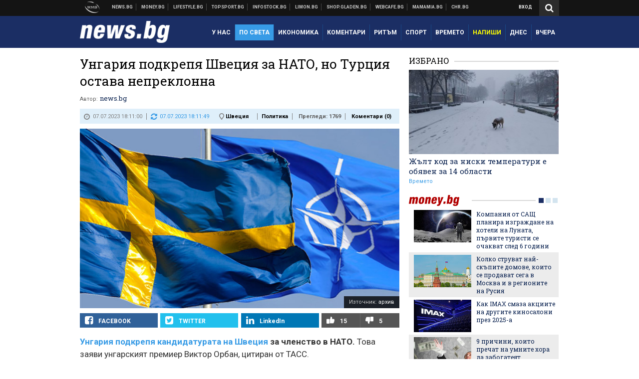

--- FILE ---
content_type: text/html; charset=utf-8
request_url: https://www.google.com/recaptcha/api2/aframe
body_size: 270
content:
<!DOCTYPE HTML><html><head><meta http-equiv="content-type" content="text/html; charset=UTF-8"></head><body><script nonce="7LXiyDZ-RtWkFQD1XQT-nw">/** Anti-fraud and anti-abuse applications only. See google.com/recaptcha */ try{var clients={'sodar':'https://pagead2.googlesyndication.com/pagead/sodar?'};window.addEventListener("message",function(a){try{if(a.source===window.parent){var b=JSON.parse(a.data);var c=clients[b['id']];if(c){var d=document.createElement('img');d.src=c+b['params']+'&rc='+(localStorage.getItem("rc::a")?sessionStorage.getItem("rc::b"):"");window.document.body.appendChild(d);sessionStorage.setItem("rc::e",parseInt(sessionStorage.getItem("rc::e")||0)+1);localStorage.setItem("rc::h",'1768680524534');}}}catch(b){}});window.parent.postMessage("_grecaptcha_ready", "*");}catch(b){}</script></body></html>

--- FILE ---
content_type: text/javascript; charset=UTF-8
request_url: https://chr.bg/services/json2/403?callback=jsonp_callback_94214
body_size: 10069
content:
/**/jsonp_callback_94214({"items":[{"title":"\u0410\u0441\u0438\u0437\u0438 \u2013 \u0433\u0440\u0430\u0434\u044a\u0442 \u043d\u0430 \u0421\u0432\u0435\u0442\u0438 \u0424\u0440\u0430\u043d\u0446\u0438\u0441\u043a \u0438 \u0421\u0432\u0435\u0442\u0430 \u041a\u043b\u0430\u0440\u0430","category":"\u0414\u043e\u0441\u0438\u0435\u0442\u0430","guid":"chr.bg_248101","link":"https:\/\/chr.bg\/dosieta\/asizi-gradat-na-sveti-frantsisk-i-sveta-klara.html","enclosure":"https:\/\/static.webcafe.bg\/uploads\/images\/20\/0720\/390720\/320x180.jpg?_=1768574195","description":"\u0422\u043e\u0432\u0430 \u0435\u0434\u043d\u043e \u043e\u0442 \u0445\u0430\u0439-\u0441\u0432\u0435\u0442\u0438\u0442\u0435 \u043c\u0435\u0441\u0442\u0430 \u0437\u0430 \u043a\u0430\u0442\u043e\u043b\u0438\u0446\u0438\u0442\u0435, \u043d\u043e \u0438 \u043a\u0440\u0430\u0441\u0438\u0432 \u0433\u0440\u0430\u0434 \u0441 \u0434\u044a\u043b\u0433\u0430 \u0438\u0441\u0442\u043e\u0440\u0438\u044f","pubdate":"Sat, 17 Jan 2026 11:00:00 +0200"},{"title":"\u041b\u0430\u0441 \u0412\u0435\u0433\u0430\u0441: \u0433\u0440\u0430\u0434\u044a\u0442, \u043a\u043e\u0439\u0442\u043e \u0441\u0435 \u0440\u043e\u0434\u0438 \u043e\u0442 \u043d\u0438\u0449\u043e\u0442\u043e \u0438 \u0437\u0430\u0432\u043b\u0430\u0434\u044f \u0441\u0432\u0435\u0442\u0430 \u043d\u0430 \u0440\u0430\u0437\u0432\u043b\u0435\u0447\u0435\u043d\u0438\u044f\u0442\u0430","category":"\u041f\u0440\u0438\u0440\u043e\u0434\u0430","guid":"chr.bg_248099","link":"https:\/\/chr.bg\/priroda\/las-vegas-gradat-koyto-se-rodi-ot-nishtoto-i-zavladya-sveta-na-razvlecheniyata.html","enclosure":"https:\/\/static.webcafe.bg\/uploads\/images\/14\/0714\/390714\/320x180.jpg?_=1768571043","description":"\u041a\u0430\u043a \u0438 \u0437\u0430\u0449\u043e \"\u0413\u0440\u0430\u0434\u0430 \u043d\u0430 \u0433\u0440\u0435\u0445\u0430\" \u0441\u0442\u0430\u043d\u0430 \u0435\u0434\u0438\u043d \u043e\u0442 \u043d\u0430\u0439-\u0438\u0437\u0432\u0435\u0441\u0442\u043d\u0438\u0442\u0435 \u043f\u043e \u0446\u044f\u043b \u0441\u0432\u044f\u0442?","pubdate":"Fri, 16 Jan 2026 16:11:00 +0200"},{"title":"\u0418\u0441\u0442\u043e\u0440\u0438\u044f\u0442\u0430 \u043d\u0430 \u0438\u0441\u0442\u0438\u043d\u0441\u043a\u0430\u0442\u0430 \u043f\u0440\u0438\u043d\u0446\u0435\u0441\u0430 \u041f\u043e\u043a\u0430\u0445\u043e\u043d\u0442\u0430\u0441","category":"\u041b\u0438\u0447\u043d\u043e\u0441\u0442\u0438","guid":"chr.bg_248041","link":"https:\/\/chr.bg\/lichnosti\/istoriyata-na-istinskata-printsesa-pokahontas.html","enclosure":"https:\/\/static.webcafe.bg\/uploads\/images\/45\/0645\/390645\/320x180.jpg?_=1768475867","description":"\u041c\u0435\u0436\u0434\u0443 \u043b\u0435\u0433\u0435\u043d\u0434\u0430\u0442\u0430 \u0438 \u0438\u0441\u0442\u043e\u0440\u0438\u0447\u0435\u0441\u043a\u0430\u0442\u0430 \u043b\u0438\u0447\u043d\u043e\u0441\u0442 \u043d\u0430 \u0435\u0434\u043d\u043e \u043d\u0435\u043e\u0431\u0438\u043a\u043d\u043e\u0432\u0435\u043d\u043e \u043c\u043e\u043c\u0438\u0447\u0435, \u043f\u043e\u043a\u043e\u0440\u0438\u043b\u043e \u0441\u044a\u0440\u0446\u0430\u0442\u0430 \u043d\u0430 \u0434\u0432\u0430 \u0441\u0432\u044f\u0442\u0430","pubdate":"Thu, 15 Jan 2026 15:09:00 +0200"},{"title":"\u041e\u043f\u0435\u0440\u0430\u0446\u0438\u044f \"\u0421\u043f\u0440\u0430\u0432\u0435\u0434\u043b\u0438\u0432\u0430 \u043a\u0430\u0443\u0437\u0430\": \u041a\u0430\u043a \u0421\u0410\u0429 \u0441\u0432\u0430\u043b\u0438\u0445\u0430 \u043e\u0442 \u0432\u043b\u0430\u0441\u0442 \u041c\u0430\u043d\u0443\u0435\u043b \u041d\u043e\u0440\u0438\u0435\u0433\u0430","category":"\u0414\u043e\u0441\u0438\u0435\u0442\u0430","guid":"chr.bg_247848","link":"https:\/\/chr.bg\/dosieta\/operatsiya-spravedliva-kauza-kak-sasht-svaliha-ot-vlast-manuel-noriega.html","enclosure":"https:\/\/static.webcafe.bg\/uploads\/images\/77\/5077\/285077\/320x180.jpg?_=1735133086","description":"\u041f\u0430\u043d\u0430\u043c\u0441\u043a\u0438\u044f\u0442 \u0434\u0438\u043a\u0442\u0430\u0442\u043e\u0440 \u0435 \u0437\u0430\u043b\u043e\u0432\u0435\u043d \u0438 \u043e\u0441\u044a\u0434\u0435\u043d \u043d\u0430 40 \u0433\u043e\u0434\u0438\u043d\u0438 \u0437\u0430\u0442\u0432\u043e\u0440","pubdate":"Wed, 14 Jan 2026 13:00:00 +0200"},{"title":"\u041c\u0438\u0441\u0442\u0435\u0440\u0438\u043e\u0437\u043d\u043e\u0442\u043e \u0438\u0437\u0447\u0435\u0437\u0432\u0430\u043d\u0435 \u043d\u0430 \u043a\u043e\u043b\u043e\u043d\u0438\u044f\u0442\u0430 \u043d\u0430 \u043e\u0441\u0442\u0440\u043e\u0432 \u0420\u043e\u0430\u043d\u043e\u0443\u043a","category":"\u0414\u043e\u0441\u0438\u0435\u0442\u0430","guid":"chr.bg_247940","link":"https:\/\/chr.bg\/dosieta\/misterioznoto-izchezvane-na-koloniyata-na-ostrov-roanouk.html","enclosure":"https:\/\/static.webcafe.bg\/uploads\/images\/26\/0526\/390526\/320x180.jpg?_=1768297933","description":"\u041a\u0430\u043a \u043f\u043e\u0432\u0435\u0447\u0435 \u043e\u0442 \u0441\u0442\u043e \u0447\u043e\u0432\u0435\u043a\u0430 \u0438\u0437\u0447\u0435\u0437\u0432\u0430\u0442 \u0431\u0435\u0437 \u0434\u0430 \u043e\u0441\u0442\u0430\u0432\u044f\u0442 \u043d\u0438\u0442\u043e \u0435\u0434\u043d\u0430 \u0441\u043b\u0435\u0434\u0430","pubdate":"Tue, 13 Jan 2026 14:02:00 +0200"},{"title":"\u041a\u0440\u0430\u043b\u044f\u0442, \u043a\u043e\u0439\u0442\u043e \u043f\u0440\u043e\u043c\u0435\u043d\u0438 \u0441\u044a\u0434\u0431\u0430\u0442\u0430 \u043d\u0430 \u0428\u0432\u0435\u0446\u0438\u044f","category":"\u041b\u0438\u0447\u043d\u043e\u0441\u0442\u0438","guid":"chr.bg_247897","link":"https:\/\/chr.bg\/lichnosti\/kralyat-koyto-promeni-sadbata-na-shvetsiya.html","enclosure":"https:\/\/static.webcafe.bg\/uploads\/images\/95\/0495\/390495\/320x180.jpg?_=1768226301","description":"\u041f\u043e\u043b\u0438\u0442\u0438\u0447\u0435\u0441\u043a\u0430\u0442\u0430 \u0442\u0440\u0430\u043d\u0441\u0444\u043e\u0440\u043c\u0430\u0446\u0438\u044f \u043d\u0430 \u0428\u0432\u0435\u0446\u0438\u044f \u043f\u0440\u0435\u0437 XVI \u0432\u0435\u043a","pubdate":"Mon, 12 Jan 2026 15:25:00 +0200"},{"title":"\u041c\u0443\u0437\u0438\u043a\u0430\u043b\u043d\u0438 \u0445\u0440\u043e\u043d\u0438\u043a\u0438: \u0422\u043e\u0439 \u0438\u0441\u043a\u0430\u0448\u0435 \u0434\u0430 \u043d\u0430\u043f\u0443\u0441\u043d\u0435 \u0431\u0430\u043d\u0434\u0430\u0442\u0430 \u0438 \u043d\u0430\u043f\u0438\u0441\u0430 \u043f\u0435\u0441\u0435\u043d \u0437\u0430 \u0442\u043e\u0432\u0430, \u0430 \u0442\u044f \u043f\u0440\u043e\u043c\u0435\u043d\u0438 \u0436\u0438\u0432\u043e\u0442\u0430 \u043d\u0430 \u0432\u0441\u0438\u0447\u043a\u0438 \u0442\u044f\u0445","category":"\u0410\u0440\u0442","guid":"chr.bg_247837","link":"https:\/\/chr.bg\/art\/muzikalni-hroniki-toy-iskashe-da-napusne-bandata-i-napisa-pesen-za-tova-a-tya-promeni-zhivota-na-vsichki-tyah.html","enclosure":"https:\/\/static.webcafe.bg\/uploads\/images\/28\/0428\/390428\/320x180.jpg?_=1768108159","description":"\u041a\u043e\u0433\u0430\u0442\u043e \u0440\u0430\u0437\u0434\u0440\u0430\u0437\u043d\u0435\u043d\u0438\u0435\u0442\u043e \u0434\u043e\u0432\u0435\u0434\u0435 \u0434\u043e \u0441\u044a\u0437\u0434\u0430\u0432\u0430\u043d\u0435 \u043d\u0430 \u0445\u0438\u0442","pubdate":"Sun, 11 Jan 2026 14:30:00 +0200"},{"title":"\u0414\u043e\u043a\u0442\u0440\u0438\u043d\u0430\u0442\u0430 \u041c\u043e\u043d\u0440\u043e - \u0438\u0441\u0442\u043e\u0440\u0438\u044f \u0438 \u0441\u044a\u0432\u0440\u0435\u043c\u0435\u043d\u043d\u043e\u0441\u0442","category":"\u0414\u043e\u0441\u0438\u0435\u0442\u0430","guid":"chr.bg_247805","link":"https:\/\/chr.bg\/dosieta\/doktrinata-monro-istoriya-i-savremennost.html","enclosure":"https:\/\/static.webcafe.bg\/uploads\/images\/98\/0398\/390398\/320x180.jpg?_=1767974707","description":"\u0427\u0438\u0435 \u0435 \u0417\u0430\u043f\u0430\u0434\u043d\u043e\u0442\u043e \u043f\u043e\u043b\u0443\u043a\u044a\u043b\u0431\u043e?","pubdate":"Sat, 10 Jan 2026 17:03:00 +0200"},{"title":"\u0421\u0443\u0448\u0438: \u044f\u043f\u043e\u043d\u0441\u043a\u0430\u0442\u0430 \u0442\u0440\u0430\u0434\u0438\u0446\u0438\u044f, \u043a\u043e\u044f\u0442\u043e \u043f\u043e\u043a\u043e\u0440\u0438 \u0441\u0432\u0435\u0442\u043e\u0432\u043d\u0430\u0442\u0430 \u043a\u0443\u0445\u043d\u044f","category":"\u041f\u0440\u0438\u0440\u043e\u0434\u0430","guid":"chr.bg_247799","link":"https:\/\/chr.bg\/priroda\/sushi-yaponskata-traditsiya-koyato-pokori-svetovnata-kuhnya.html","enclosure":"https:\/\/static.webcafe.bg\/uploads\/images\/52\/0352\/390352\/320x180.jpg?_=1767887339","description":"\u041e\u0442 \u0434\u0440\u0435\u0432\u0435\u043d \u043c\u0435\u0442\u043e\u0434 \u0437\u0430 \u0441\u044a\u0445\u0440\u0430\u043d\u0435\u043d\u0438\u0435 \u0434\u043e \u0433\u043b\u043e\u0431\u0430\u043b\u0435\u043d \u043a\u0443\u043b\u0438\u043d\u0430\u0440\u0435\u043d \u0441\u0438\u043c\u0432\u043e\u043b","pubdate":"Fri, 09 Jan 2026 15:51:00 +0200"},{"title":"\u0417\u0430\u0449\u043e \u042e\u043b\u0438\u0439 \u0426\u0435\u0437\u0430\u0440 \u043d\u0430\u043f\u0440\u0430\u0432\u0438 \u043a\u0430\u043b\u0435\u043d\u0434\u0430\u0440\u043d\u0430 \u0440\u0435\u0444\u043e\u0440\u043c\u0430?","category":"\u0422\u0435\u0445\u043d\u043e","guid":"chr.bg_247749","link":"https:\/\/chr.bg\/tehno\/zashto-yuliy-tsezar-napravi-kalendarna-reforma.html","enclosure":"https:\/\/static.webcafe.bg\/uploads\/images\/31\/0331\/390331\/320x180.jpg?_=1767867838","description":"\u0418 \u043a\u0430\u043a \u0442\u043e\u0432\u0430 \u043f\u0440\u043e\u043c\u0435\u043d\u0438 \u0441\u0432\u0435\u0442\u0430","pubdate":"Thu, 08 Jan 2026 14:42:00 +0200"},{"title":"\u0413\u0430\u043b\u0438\u043b\u0435\u043e \u0413\u0430\u043b\u0438\u043b\u0435\u0439, \u043a\u043e\u0439\u0442\u043e \u043e\u0442\u043a\u0440\u0438 \u0447\u0435\u0442\u0438\u0440\u0438\u0442\u0435 \u0441\u043f\u044a\u0442\u043d\u0438\u043a\u0430 \u043d\u0430 \u042e\u043f\u0438\u0442\u0435\u0440 \u0438 \u043d\u0435 \u0441\u0430\u043c\u043e","category":"\u041f\u0440\u0438\u0440\u043e\u0434\u0430","guid":"chr.bg_247709","link":"https:\/\/chr.bg\/priroda\/galileo-galiley-koyto-otkri-chetirite-spatnika-na-yupiter-i-ne-samo.html","enclosure":"https:\/\/static.webcafe.bg\/uploads\/images\/83\/0283\/390283\/320x180.jpg?_=1767796193","description":"\u0418\u0441\u0442\u043e\u0440\u0438\u044f\u0442\u0430 \u043d\u0430 \u0447\u043e\u0432\u0435\u043aa, \u043a\u043e\u0439\u0442\u043e \u043f\u043e\u0441\u0442\u0430\u0432\u044f \u0437\u043d\u0430\u043d\u0438\u0435\u0442\u043e \u043d\u0430\u0434 \u0434\u043e\u0433\u043c\u0430\u0442\u0430","pubdate":"Wed, 07 Jan 2026 15:36:00 +0200"},{"title":"\u041e\u0441\u0435\u043c\u0434\u0435\u0441\u0435\u0442\u0433\u043e\u0434\u0438\u0448\u043d\u0430\u0442\u0430 \u0432\u043e\u0439\u043d\u0430: \u043a\u0430\u043a \u041d\u0438\u0434\u0435\u0440\u043b\u0430\u043d\u0434\u0438\u044f \u0441\u0435 \u043f\u0440\u043e\u0442\u0438\u0432\u043e\u043f\u043e\u0441\u0442\u0430\u0432\u0438 \u043d\u0430 \u043c\u043e\u0449\u0442\u0430 \u043d\u0430 \u0418\u0441\u043f\u0430\u043d\u0438\u044f","category":"\u0412\u043e\u0435\u043d\u043d\u0438 \u0445\u0440\u043e\u043d\u0438\u043a\u0438","guid":"chr.bg_247652","link":"https:\/\/chr.bg\/voenni-hroniki\/osemdesetgodishnata-voyna-kak-niderlandiya-se-protivopostavi-na-moshtta-na-ispaniya.html","enclosure":"https:\/\/static.webcafe.bg\/uploads\/images\/34\/0234\/390234\/320x180.jpg?_=1767688598","description":"\u0420\u0435\u043b\u0438\u0433\u0438\u043e\u0437\u043d\u0438\u044f\u0442, \u0438\u043a\u043e\u043d\u043e\u043c\u0438\u0447\u0435\u0441\u043a\u0438\u044f\u0442 \u0438 \u043f\u043e\u043b\u0438\u0442\u0438\u0447\u0435\u0441\u043a\u0438\u044f\u0442 \u043a\u043e\u043d\u0444\u043b\u0438\u043a\u0442, \u043a\u043e\u0439\u0442\u043e \u0434\u043e\u0432\u0435\u0434\u0435 \u0434\u043e \u043c\u043d\u043e\u0433\u043e\u0431\u0440\u043e\u0439\u043d\u0438 \u0441\u0440\u0430\u0436\u0435\u043d\u0438\u044f, \u0432\u044a\u0441\u0442\u0430\u043d\u0438\u044f \u0438 \u0432\u043e\u0435\u043d\u043d\u0438 \u0441\u0431\u043b\u044a\u0441\u044a\u0446\u0438","pubdate":"Tue, 06 Jan 2026 14:51:00 +0200"},{"title":"\u0421\u0438\u043c\u043e\u043d \u0411\u043e\u043b\u0438\u0432\u0430\u0440: \"\u041e\u0441\u0432\u043e\u0431\u043e\u0434\u0438\u0442\u0435\u043b\u044f\u0442\" \u043d\u0430 \u0412\u0435\u043d\u0435\u0446\u0443\u0435\u043b\u0430","category":"\u041b\u0438\u0447\u043d\u043e\u0441\u0442\u0438","guid":"chr.bg_247607","link":"https:\/\/chr.bg\/lichnosti\/simon-bolivar-osvoboditelyat-na-venetsuela.html","enclosure":"https:\/\/static.webcafe.bg\/uploads\/images\/12\/0212\/390212\/320x180.jpg?_=1767617832","description":"\u041a\u043e\u0439 \u0435 \u043d\u0430\u0439-\u043f\u043e\u0447\u0438\u0442\u0430\u043d\u0438\u044f\u0442 \u0447\u043e\u0432\u0435\u043a \u0432 \u041b\u0430\u0442\u0438\u043d\u0441\u043a\u0430 \u0410\u043c\u0435\u0440\u0438\u043a\u0430 \u0438 \u0437\u0430\u0449\u043e \u0435 \u0441\u0438\u043c\u0432\u043e\u043b \u043d\u0430 \u0442\u044f\u0445\u043d\u0430\u0442\u0430 \u0431\u043e\u0440\u0431\u0430 \u0437\u0430 \u043d\u0435\u0437\u0430\u0432\u0438\u0441\u0438\u043c\u043e\u0441\u0442","pubdate":"Mon, 05 Jan 2026 15:10:00 +0200"},{"title":"\u042e\u0441\u0442\u0438\u043d\u0438\u0430\u043d\u043e\u0432\u0430\u0442\u0430 \u0447\u0443\u043c\u0430: \u041f\u044a\u0440\u0432\u0430\u0442\u0430 \u0434\u043e\u043a\u0443\u043c\u0435\u043d\u0442\u0438\u0440\u0430\u043d\u0430 \u0447\u0443\u043c\u043d\u0430 \u0435\u043f\u0438\u0434\u0435\u043c\u0438\u044f","category":"\u0414\u043e\u0441\u0438\u0435\u0442\u0430","guid":"chr.bg_247380","link":"https:\/\/chr.bg\/dosieta\/yustinianovata-chuma-parvata-dokumentirana-chumna-epidemiya.html","enclosure":"https:\/\/static.webcafe.bg\/uploads\/images\/52\/1352\/381352\/320x180.jpg?_=1749634706","description":"\u0427\u0443\u043c\u043d\u0430\u0442\u0430 \u0435\u043f\u0438\u0434\u0435\u043c\u0438\u044f \u043e\u0442\u0441\u043b\u0430\u0431\u0432\u0430 \u0412\u0438\u0437\u0430\u043d\u0442\u0438\u0439\u0441\u043a\u0430\u0442\u0430 \u0438\u043c\u043f\u0435\u0440\u0438\u044f \u0432 \u043f\u043e\u043b\u0438\u0442\u0438\u0447\u0435\u0441\u043a\u0438 \u0438 \u0438\u043a\u043e\u043d\u043e\u043c\u0438\u0447\u0435\u0441\u043a\u0438 \u0430\u0441\u043f\u0435\u043a\u0442","pubdate":"Sun, 04 Jan 2026 12:00:00 +0200"},{"title":"\u041a\u0443\u0431\u0438\u043d\u0441\u043a\u0430\u0442\u0430 \u0440\u0435\u0432\u043e\u043b\u044e\u0446\u0438\u044f: \u0425\u0430\u0440\u0438\u0437\u043c\u0430\u0442\u0430 \u043d\u0430 \u0424\u0438\u0434\u0435\u043b \u041a\u0430\u0441\u0442\u0440\u043e \u0438 \u0437\u0430\u0433\u0443\u0431\u0430\u0442\u0430 \u043d\u0430 \u0421\u0410\u0429","category":"\u0414\u043e\u0441\u0438\u0435\u0442\u0430","guid":"chr.bg_247475","link":"https:\/\/chr.bg\/dosieta\/kubinskata-revolyutsiya-harizmata-na-fidel-kastro-i-zagubata-na-sasht.html","enclosure":"https:\/\/static.webcafe.bg\/uploads\/images\/28\/0128\/390128\/320x180.jpg?_=1767178726","description":"\u041a\u0443\u0431\u0438\u043d\u0441\u043a\u0430\u0442\u0430 \u0440\u0435\u0432\u043e\u043b\u044e\u0446\u0438\u044f \u0438\u043c\u0430 \u0434\u044a\u043b\u0431\u043e\u043a\u0438 \u043a\u043e\u0440\u0435\u043d\u0438 \u0432 \u0438\u0441\u0442\u043e\u0440\u0438\u044f\u0442\u0430 \u043d\u0430 \u043e\u0441\u0442\u0440\u043e\u0432\u0430","pubdate":"Sat, 03 Jan 2026 11:00:00 +0200"},{"title":"\u0411\u0438\u0442\u043a\u0430\u0442\u0430 \u0437\u0430 \u0422\u0440\u0435\u043d\u0442\u044a\u043d \u0438 \u043f\u043e\u0432\u0440\u0430\u0442\u044a\u0442 \u0432 \u0410\u043c\u0435\u0440\u0438\u043a\u0430\u043d\u0441\u043a\u0430\u0442\u0430 \u0440\u0435\u0432\u043e\u043b\u044e\u0446\u0438\u044f","category":"\u0412\u043e\u0435\u043d\u043d\u0438 \u0445\u0440\u043e\u043d\u0438\u043a\u0438","guid":"chr.bg_247449","link":"https:\/\/chr.bg\/voenni-hroniki\/bitkata-za-trentan-i-povratat-v-amerikanskata-revolyutsiya.html","enclosure":"https:\/\/static.webcafe.bg\/uploads\/images\/12\/0112\/390112\/320x180.jpg?_=1767093705","description":"\u0420\u043e\u043b\u044f\u0442\u0430 \u043d\u0430 \u0414\u0436\u043e\u0440\u0434\u0436 \u0412\u0430\u0448\u0438\u043d\u0433\u0442\u043e\u043d \u0432 \u043f\u0440\u043e\u043c\u044f\u043d\u0430\u0442\u0430 \u043d\u0430 \u0445\u043e\u0434\u0430 \u043d\u0430 \u0440\u0435\u0432\u043e\u043b\u044e\u0446\u0438\u044f\u0442\u0430","pubdate":"Tue, 30 Dec 2025 13:22:00 +0200"},{"title":"\u201e\u0418 \u0411\u043e\u0433 \u0441\u044a\u0437\u0434\u0430\u0434\u0435 \u0436\u0435\u043d\u0430\u0442\u0430\u201c: \u0441\u043b\u0430\u0432\u0430\u0442\u0430 \u0438 \u043f\u0440\u043e\u0442\u0438\u0432\u043e\u0440\u0435\u0447\u0438\u044f\u0442\u0430 \u0432 \u0436\u0438\u0432\u043e\u0442\u0430 \u043d\u0430 \u0411\u0440\u0438\u0436\u0438\u0442 \u0411\u0430\u0440\u0434\u043e","category":"\u041b\u0438\u0447\u043d\u043e\u0441\u0442\u0438","guid":"chr.bg_247416","link":"https:\/\/chr.bg\/lichnosti\/i-bog-sazdade-zhenata-slavata-i-protivorechiyata-v-zhivota-na-brizhit-bardo.html","enclosure":"https:\/\/static.webcafe.bg\/uploads\/images\/61\/0061\/390061\/320x180.jpg?_=1767000834","description":"\u0421\u0435\u043a\u0441\u0441\u0438\u043c\u0432\u043e\u043b, \u043a\u0443\u043b\u0442\u0443\u0440\u0435\u043d \u0444\u0435\u043d\u043e\u043c\u0435\u043d \u0438\u043b\u0438 \u043f\u0440\u043e\u0441\u0442\u043e \u0436\u0435\u043d\u0430 - \u043a\u043e\u044f \u0431\u0435 \u0435\u0434\u043d\u0430 \u043e\u0442 \u043d\u0430\u0439-\u0433\u043e\u043b\u0435\u043c\u0438\u0442\u0435 \u043b\u0435\u0433\u0435\u043d\u0434\u0438 \u0432 \u043a\u0438\u043d\u043e\u0442\u043e \u043d\u0430 20-\u0438 \u0432\u0435\u043a?","pubdate":"Mon, 29 Dec 2025 14:46:00 +0200"},{"title":"\u041c\u0443\u0437\u0438\u043a\u0430\u043b\u043d\u0438 \u0445\u0440\u043e\u043d\u0438\u043a\u0438: \u041b\u044e\u0431\u043e\u0432\u0435\u043d \u0441\u043a\u0430\u043d\u0434\u0430\u043b \u043f\u0440\u0435\u0432\u044a\u0440\u043d\u0430 Nickelback \u0432 \u0445\u0438\u0442\u043e\u0432\u0430 \u0433\u0440\u0443\u043f\u0430 \u0437\u0430 \u0443\u0436\u0430\u0441 \u043d\u0430 \u0445\u0435\u0439\u0442\u044a\u0440\u0438\u0442\u0435","category":"\u0410\u0440\u0442","guid":"chr.bg_247337","link":"https:\/\/chr.bg\/art\/muzikalni-hroniki-lyuboven-skandal-prevarna-nickelback-v-hitova-grupa-za-uzhas-na-heytarite.html","enclosure":"https:\/\/static.webcafe.bg\/uploads\/images\/05\/0005\/390005\/320x180.jpg?_=1766801264","description":"\u0422\u043e\u0432\u0430 \u0435 \u043f\u0435\u0441\u0435\u043d\u0442\u0430, \u043a\u043e\u044f\u0442\u043e \u043f\u0440\u043e\u043c\u0435\u043d\u0438 \u0441\u044a\u0434\u0431\u0430\u0442\u0430 \u0438\u043c","pubdate":"Sun, 28 Dec 2025 13:00:00 +0200"},{"title":"\u041a\u0430\u043a \u0435\u043b\u0445\u0430\u0442\u0430 \u0441\u0435 \u043f\u0440\u0435\u0432\u044a\u0440\u043d\u0430 \u0432 \u043e\u0441\u043d\u043e\u0432\u0435\u043d \u0441\u0438\u043c\u0432\u043e\u043b \u043d\u0430 \u041a\u043e\u043b\u0435\u0434\u0430","category":"\u041f\u0440\u0438\u0440\u043e\u0434\u0430","guid":"chr.bg_247328","link":"https:\/\/chr.bg\/priroda\/kak-elhata-se-prevarna-v-osnoven-simvol-na-koleda.html","enclosure":"https:\/\/static.webcafe.bg\/uploads\/images\/02\/0002\/390002\/320x180.jpg?_=1766757262","description":"\u041e\u0442 \u0434\u0440\u0435\u0432\u043d\u0438\u0442\u0435 \u0432\u044f\u0440\u0432\u0430\u043d\u0438\u044f \u0434\u043e \u0445\u0440\u0438\u0441\u0442\u0438\u044f\u043d\u0441\u043a\u0430\u0442\u0430 \u0441\u0438\u043c\u0432\u043e\u043b\u0438\u043a\u0430","pubdate":"Fri, 26 Dec 2025 15:55:00 +0200"},{"title":"\u0425\u0440\u0438\u0441\u0442\u0438\u044f\u043d\u0441\u043a\u0438\u044f\u0442 \u0441\u0432\u0435\u0442\u0435\u0446, \u043a\u043e\u0439\u0442\u043e \u0432\u0434\u044a\u0445\u043d\u043e\u0432\u0438 \u0438\u0441\u0442\u043e\u0440\u0438\u044f\u0442\u0430 \u0437\u0430 \u0414\u044f\u0434\u043e \u041a\u043e\u043b\u0435\u0434\u0430","category":"\u041b\u0438\u0447\u043d\u043e\u0441\u0442\u0438","guid":"chr.bg_247289","link":"https:\/\/chr.bg\/lichnosti\/hristiyanskiyat-svetets-koyto-vdahnovi-istoriyata-za-dyado-koleda.html","enclosure":"https:\/\/static.webcafe.bg\/uploads\/images\/74\/9974\/389974\/320x180.jpg?_=1766580656","description":"\u0418\u0441\u0442\u043e\u0440\u0438\u044f\u0442\u0430 \u043d\u0430 \u0421\u0432\u0435\u0442\u0438 \u041d\u0438\u043a\u043e\u043b\u0430\u0439 \u0427\u0443\u0434\u043e\u0442\u0432\u043e\u0440\u0435\u0446 \u043e\u0442 \u0433\u0440\u0430\u0434 \u041c\u0438\u0440\u0430","pubdate":"Thu, 25 Dec 2025 11:00:00 +0200"},{"title":"\u041a\u0440\u0430\u043c\u043f\u0443\u0441 \u0438 \u0442\u044a\u043c\u043d\u0430\u0442\u0430 \u0441\u0442\u0440\u0430\u043d\u0430 \u043d\u0430 \u041a\u043e\u043b\u0435\u0434\u0430","category":"\u0414\u043e\u0441\u0438\u0435\u0442\u0430","guid":"chr.bg_247088","link":"https:\/\/chr.bg\/dosieta\/krampus-i-tamnata-strana-na-koleda.html","enclosure":"https:\/\/static.webcafe.bg\/uploads\/images\/73\/9973\/389973\/320x180.jpg?_=1766578619","description":"\u041a\u0430\u043a \u0430\u043d\u0442\u0438\u043f\u043e\u0434\u044a\u0442 \u043d\u0430 \u0414\u044f\u0434\u043e \u041a\u043e\u043b\u0435\u0434\u0430 \u0435 \u0431\u0430\u043b\u0430\u043d\u0441\u0438\u0440\u0430\u043b \u0437\u0438\u043c\u043d\u0438\u0442\u0435 \u043f\u0440\u0430\u0437\u043d\u0438\u0446\u0438","pubdate":"Wed, 24 Dec 2025 14:00:00 +0200"},{"title":"\u041f\u0440\u043e\u0438\u0437\u0445\u043e\u0434 \u0438 \u0437\u043d\u0430\u0447\u0435\u043d\u0438\u0435 \u043d\u0430 \u043f\u0440\u0430\u0437\u043d\u0438\u043a\u0430 \u0425\u0430\u043d\u0443\u043a\u0430","category":"\u0414\u043e\u0441\u0438\u0435\u0442\u0430","guid":"chr.bg_247252","link":"https:\/\/chr.bg\/dosieta\/proizhod-i-znachenie-na-praznika-hanuka.html","enclosure":"https:\/\/static.webcafe.bg\/uploads\/images\/51\/9951\/389951\/320x180.jpg?_=1766488966","description":"\u0418\u0441\u0442\u043e\u0440\u0438\u044f\u0442\u0430 \u043d\u0430 \u041c\u0430\u043a\u0430\u0432\u0435\u0438\u0442\u0435 \u0438 \u0441\u043c\u0438\u0441\u044a\u043b\u044a\u0442 \u043d\u0430 \u043f\u0440\u0430\u0437\u043d\u0438\u043a\u0430","pubdate":"Tue, 23 Dec 2025 13:30:00 +0200"},{"title":"\u0410\u0443\u0433\u0443\u0441\u0442\u043e \u041f\u0438\u043d\u043e\u0447\u0435\u0442: \u0412\u043e\u0435\u043d\u043d\u0430\u0442\u0430 \u0434\u0438\u043a\u0442\u0430\u0442\u0443\u0440\u0430 \u0432 \u0427\u0438\u043b\u0438","category":"\u041b\u0438\u0447\u043d\u043e\u0441\u0442\u0438","guid":"chr.bg_247038","link":"https:\/\/chr.bg\/lichnosti\/augusto-pinochet-voennata-diktatura-v-chili.html","enclosure":"https:\/\/static.webcafe.bg\/uploads\/images\/02\/2402\/242402\/320x180.jpg?_=1655385289","description":"\u0427\u0438\u043b\u0438\u0439\u0441\u043a\u0438\u044f\u0442 \u0434\u0438\u043a\u0442\u0430\u0442\u043e\u0440 \u0435 \u043e\u0431\u0432\u0438\u043d\u0435\u043d \u0432 \u043c\u043d\u043e\u0436\u0435\u0441\u0442\u0432\u043e \u043f\u0440\u0435\u0441\u0442\u044a\u043f\u043b\u0435\u043d\u0438\u044f, \u043d\u043e \u0442\u0430\u043a\u0430 \u0438 \u043d\u0435 \u0435 \u043e\u0441\u044a\u0434\u0435\u043d \u0437\u0430 \u043d\u0438\u0442\u043e \u0435\u0434\u043d\u043e \u043e\u0442 \u0442\u044f\u0445","pubdate":"Mon, 22 Dec 2025 13:00:00 +0200"},{"title":"\u041c\u0443\u0437\u0438\u043a\u0430\u043b\u043d\u0438 \u0445\u0440\u043e\u043d\u0438\u043a\u0438: \u041a\u0430\u043a \u0432\u044a\u0437\u043d\u0438\u043a\u043d\u0430 \u0443\u043d\u0438\u043a\u0430\u043b\u043d\u0430\u0442\u0430 \u0442\u0440\u0438\u043b\u043e\u0433\u0438\u044f \u043e\u0442 \u043f\u0435\u0441\u043d\u0438 \u043d\u0430 Metallica","category":"\u0410\u0440\u0442","guid":"chr.bg_247167","link":"https:\/\/chr.bg\/art\/muzikalni-hroniki-kak-vaznikna-unikalnata-trilogiya-ot-pesni-na-metallica.html","enclosure":"https:\/\/static.webcafe.bg\/uploads\/images\/70\/9870\/389870\/320x180.jpg?_=1766272091","description":"\u041d\u0430 \u043a\u043e\u0433\u043e \u043f\u0440\u043e\u0449\u0430\u0432\u0430 \u0414\u0436\u0435\u0439\u043c\u0441 \u0425\u0435\u0442\u0444\u0438\u0439\u043b\u0434 \u0432 The Unforgiven?","pubdate":"Sun, 21 Dec 2025 13:00:00 +0200"},{"title":"\u041e\u0442 \u0438\u043c\u043f\u0435\u0440\u0438\u044f \u043a\u044a\u043c \u0440\u0430\u0437\u043b\u043e\u043c: \u0418\u043d\u0434\u0438\u044f, \u041f\u0430\u043a\u0438\u0441\u0442\u0430\u043d \u0438 \u0442\u0435\u0436\u043a\u043e\u0442\u043e \u043d\u0430\u0441\u043b\u0435\u0434\u0441\u0442\u0432\u043e \u043d\u0430 \u0431\u0440\u0438\u0442\u0430\u043d\u0441\u043a\u0430\u0442\u0430 \u043a\u043e\u0440\u043e\u043d\u0430","category":"\u0412\u043e\u0435\u043d\u043d\u0438 \u0445\u0440\u043e\u043d\u0438\u043a\u0438","guid":"chr.bg_247117","link":"https:\/\/chr.bg\/voenni-hroniki\/ot-imperiya-kam-razlom-indiya-pakistan-i-tezhkoto-nasledstvo-na-britanskata-korona.html","enclosure":"https:\/\/static.webcafe.bg\/uploads\/images\/76\/9876\/389876\/320x180.jpg?_=1766312987","description":"\u041a\u0430\u043a \u0433\u0440\u0430\u043d\u0438\u0446\u0438 \u043d\u0430\u0447\u0435\u0440\u0442\u0430\u043d\u0438 \u0432 \u043a\u0430\u0431\u0438\u043d\u0435\u0442 \u0432 \u041b\u043e\u043d\u0434\u043e\u043d \u043e\u043f\u0440\u0435\u0434\u0435\u043b\u044f\u0442 \u0441\u044a\u0434\u0431\u0430\u0442\u0430 \u043d\u0430 \u0434\u0435\u0441\u0435\u0442\u043a\u0438 \u043c\u0438\u043b\u0438\u043e\u043d\u0438 \u0432 \u0438\u043d\u0434\u0438\u0439\u0441\u043a\u0438\u044f \u0441\u0443\u0431\u043a\u043e\u043d\u0442\u0438\u043d\u0435\u0442","pubdate":"Sat, 20 Dec 2025 13:00:00 +0200"},{"title":"\u0427\u0430\u0440\u043b\u0437 \u0414\u0438\u043a\u0435\u043d\u0441 \u0438 \u043d\u0435\u0433\u043e\u0432\u0430\u0442\u0430 \u201e\u041a\u043e\u043b\u0435\u0434\u043d\u0430 \u043f\u0435\u0441\u0435\u043d\u201c, \u043a\u043e\u044f\u0442\u043e \u043f\u0440\u043e\u043c\u0435\u043d\u0438 \u0441\u0432\u0435\u0442\u0430","category":"\u0410\u0440\u0442","guid":"chr.bg_247084","link":"https:\/\/chr.bg\/art\/charlz-dikens-i-negovata-koledna-pesen-koyato-promeni-sveta.html","enclosure":"https:\/\/static.webcafe.bg\/uploads\/images\/72\/9772\/389772\/320x180.jpg?_=1766073897","description":"\u0421\u043e\u0446\u0438\u0430\u043b\u043d\u0438\u044f\u0442 \u043a\u043e\u043d\u0442\u0435\u043a\u0441\u0442, \u0441\u044a\u0437\u0434\u0430\u0432\u0430\u043d\u0435\u0442\u043e \u0438 \u043f\u043e\u0441\u043b\u0430\u043d\u0438\u044f\u0442\u0430 \u043d\u0430 \u0435\u0434\u043d\u0430 \u0432\u0435\u0447\u043d\u0430 \u0438\u0441\u0442\u043e\u0440\u0438\u044f","pubdate":"Fri, 19 Dec 2025 13:30:00 +0200"},{"title":"\u0410\u0431\u0435\u043b \u0422\u0430\u0441\u043c\u0430\u043d: \u043f\u044a\u0440\u0432\u0438\u044f\u0442 \u0435\u0432\u0440\u043e\u043f\u0435\u0435\u0446, \u043a\u043e\u0439\u0442\u043e \u0434\u043e\u0441\u0442\u0438\u0433\u043d\u0430 \u0431\u0440\u0435\u0433\u043e\u0432\u0435\u0442\u0435 \u043d\u0430 \u041d\u043e\u0432\u0430 \u0417\u0435\u043b\u0430\u043d\u0434\u0438\u044f","category":"\u041b\u0438\u0447\u043d\u043e\u0441\u0442\u0438","guid":"chr.bg_247068","link":"https:\/\/chr.bg\/lichnosti\/abel-tasman-parviyat-evropeets-koyto-dostigna-bregovete-na-nova-zelandiya.html","enclosure":"https:\/\/static.webcafe.bg\/uploads\/images\/48\/9748\/389748\/320x180.jpg?_=1766054634","description":"\u0420\u043e\u043b\u044f\u0442\u0430 \u043d\u0430 \u043d\u0438\u0434\u0435\u0440\u043b\u0430\u043d\u0434\u0441\u043a\u0438\u044f \u043c\u043e\u0440\u0435\u043f\u043b\u0430\u0432\u0430\u0442\u0435\u043b \u0432 \u0438\u0437\u0441\u043b\u0435\u0434\u0432\u0430\u043d\u0435\u0442\u043e \u043d\u0430 \u042e\u0436\u043d\u0438\u044f \u041f\u0430\u0441\u0438\u0444\u0438\u043a","pubdate":"Thu, 18 Dec 2025 13:12:00 +0200"},{"title":"\u0410\u0441\u043f\u0438\u0440\u0438\u043d\u044a\u0442: \u0418\u0441\u0442\u043e\u0440\u0438\u044f\u0442\u0430 \u043d\u0430 \u0435\u0434\u043d\u043e \u0447\u0443\u0434\u043e\u0434\u0435\u0439\u043d\u043e \u043b\u0435\u043a\u0430\u0440\u0441\u0442\u0432\u043e","category":"\u041f\u0440\u0438\u0440\u043e\u0434\u0430","guid":"chr.bg_247014","link":"https:\/\/chr.bg\/priroda\/aspirinat-istoriyata-na-edno-chudodeyno-lekarstvo.html","enclosure":"https:\/\/static.webcafe.bg\/uploads\/images\/82\/9682\/389682\/320x180.jpg?_=1765967067","description":"\u041a\u0430\u043a \u0434\u0440\u0435\u0432\u043d\u0438 \u043b\u0435\u0447\u0435\u0431\u043d\u0438 \u043f\u0440\u0430\u043a\u0442\u0438\u043a\u0438, \u0445\u0438\u043c\u0438\u044f\u0442\u0430 \u043d\u0430 19-\u0438 \u0432\u0435\u043a \u0438 \u0444\u0430\u0440\u043c\u0430\u0446\u0435\u0432\u0442\u0438\u0447\u043d\u0430\u0442\u0430 \u0438\u043d\u0434\u0443\u0441\u0442\u0440\u0438\u044f \u0441\u044a\u0437\u0434\u0430\u0432\u0430\u0442 \u0430\u0441\u043f\u0438\u0440\u0438\u043d\u0430","pubdate":"Wed, 17 Dec 2025 12:27:00 +0200"},{"title":"\u0412\u043e\u0439\u043d\u0430\u0442\u0430 \u0437\u0430 \u0430\u0432\u0441\u0442\u0440\u0438\u0439\u0441\u043a\u043e\u0442\u043e \u043d\u0430\u0441\u043b\u0435\u0434\u0441\u0442\u0432\u043e: \u0435\u0434\u0438\u043d \u043e\u0442 \u043d\u0430\u0439-\u0433\u043e\u043b\u0435\u043c\u0438\u0442\u0435 \u043a\u043e\u043d\u0444\u043b\u0438\u043a\u0442\u0438 \u0432 \u0415\u0432\u0440\u043e\u043f\u0430 \u043f\u0440\u0435\u0437 18-\u0438 \u0432\u0435\u043a","category":"\u0412\u043e\u0435\u043d\u043d\u0438 \u0445\u0440\u043e\u043d\u0438\u043a\u0438","guid":"chr.bg_246946","link":"https:\/\/chr.bg\/voenni-hroniki\/voynata-za-avstriyskoto-nasledstvo-edin-ot-nay-golemite-konflikti-v-evropa-prez-18-i-vek.html","enclosure":"https:\/\/static.webcafe.bg\/uploads\/images\/83\/9583\/389583\/320x180.jpg?_=1765807857","description":"\u041f\u0440\u0438\u0447\u0438\u043d\u0438, \u0445\u043e\u0434 \u0438 \u043f\u043e\u0441\u043b\u0435\u0434\u0438\u0446\u0438 \u043d\u0430 \u0412\u043e\u0439\u043d\u0430\u0442\u0430 \u0437\u0430 \u0430\u0432\u0441\u0442\u0440\u0438\u0439\u0441\u043a\u043e\u0442\u043e \u043d\u0430\u0441\u043b\u0435\u0434\u0441\u0442\u0432\u043e (1740\u20131748)","pubdate":"Tue, 16 Dec 2025 12:00:00 +0200"},{"title":"\u0418\u0441\u0442\u043e\u0440\u0438\u044f \u0438 \u0444\u0430\u043a\u0442\u0438 \u0437\u0430 \u0432\u0438\u0435\u043d\u0441\u043a\u0438\u044f \u0441\u0435\u0446\u0435\u0441\u0438\u043e\u043d, \u043a\u043e\u0439\u0442\u043e \u0441\u0435 \u0440\u043e\u0434\u0438 \u043e\u0442 \u0431\u0443\u043d\u0442\u0430 \u043d\u0430 \u0445\u0443\u0434\u043e\u0436\u043d\u0438\u0446\u0438\u0442\u0435","category":"\u0410\u0440\u0442","guid":"chr.bg_246912","link":"https:\/\/chr.bg\/art\/istoriya-i-fakti-za-vienskiya-setsesion-koyto-se-rodi-ot-bunta-na-hudozhnitsite.html","enclosure":"https:\/\/static.webcafe.bg\/uploads\/images\/71\/9571\/389571\/320x180.jpg?_=1765803445","description":"\u041a\u0430\u043a \u0433\u0440\u0443\u043f\u0430 \u0445\u0443\u0434\u043e\u0436\u043d\u0438\u0446\u0438 \u043f\u0440\u043e\u043c\u0435\u043d\u044f \u043a\u0443\u043b\u0442\u0443\u0440\u043d\u0438\u044f \u043e\u0431\u043b\u0438\u043a \u043d\u0430 \u0412\u0438\u0435\u043d\u0430","pubdate":"Mon, 15 Dec 2025 16:00:00 +0200"},{"title":"\u041c\u0443\u0437\u0438\u043a\u0430\u043b\u043d\u0438 \u0445\u0440\u043e\u043d\u0438\u043a\u0438: \u041b\u0435\u0433\u0435\u043d\u0434\u0438\u0442\u0435 \u043d\u0430 \u0442\u0440\u0430\u0448 \u043c\u0435\u0442\u044a\u043b\u0430, \u043a\u043e\u0438\u0442\u043e \u0437\u0430\u0432\u0438\u0445\u0430 \u043a\u044a\u043c \u0434\u0440\u0443\u0433 \u0436\u0430\u043d\u0440 \u0438 \u0432\u0435\u0434\u043d\u0430\u0433\u0430 \u0441\u044a\u0436\u0430\u043b\u0438\u0445\u0430","category":"\u0410\u0440\u0442","guid":"chr.bg_246827","link":"https:\/\/chr.bg\/art\/muzikalni-hroniki-legendite-na-trash-metala-koito-zaviha-kam-drug-zhanr-i-vednaga-sazhaliha.html","enclosure":"https:\/\/static.webcafe.bg\/uploads\/images\/98\/9698\/279698\/320x180.jpg?_=1724467486","description":"\u041a\u043e\u0439 \u0435 \u0437\u0430\u0431\u0440\u0430\u0432\u0435\u043d\u0438\u044f\u0442 \u0430\u043b\u0431\u0443\u043c \u0432 \u0434\u0438\u0441\u043a\u043e\u0433\u0440\u0430\u0444\u0438\u044f\u0442\u0430 \u0438\u043c?","pubdate":"Sun, 14 Dec 2025 17:00:00 +0200"},{"title":"\u041e\u0442\u043a\u0440\u0438\u0432\u0430\u043d\u0435\u0442\u043e \u043d\u0430 \u043f\u0435\u043d\u0438\u0446\u0438\u043b\u0438\u043d\u0430 - \u043d\u043e\u0432\u0430 \u0433\u043b\u0430\u0432\u0430 \u0432 \u0438\u0441\u0442\u043e\u0440\u0438\u044f\u0442\u0430 \u043d\u0430 \u043c\u0435\u0434\u0438\u0446\u0438\u043d\u0430\u0442\u0430","category":"\u041f\u0440\u0438\u0440\u043e\u0434\u0430","guid":"chr.bg_246820","link":"https:\/\/chr.bg\/priroda\/otkrivaneto-na-penitsilina-nova-glava-v-istoriyata-na-meditsinata.html","enclosure":"https:\/\/static.webcafe.bg\/uploads\/images\/45\/9545\/389545\/320x180.jpg?_=1765788604","description":"\u0415\u0434\u043d\u043e \u0441\u043b\u0443\u0447\u0430\u0439\u043d\u043e \u043e\u0442\u043a\u0440\u0438\u0442\u0438\u0435, \u0441\u043f\u0430\u0441\u0438\u043b\u043e \u0431\u0435\u0437\u0431\u0440\u043e\u0439 \u0436\u0438\u0432\u043e\u0442\u0438","pubdate":"Sat, 13 Dec 2025 19:00:00 +0200"},{"title":"\"\u041b\u0430 \u041a\u0430\u0442\u0435\u0434\u0440\u0430\u043b\": \u0417\u0430\u0442\u0432\u043e\u0440\u044a\u0442, \u043a\u043e\u0439\u0442\u043e \u041f\u0430\u0431\u043b\u043e \u0415\u0441\u043a\u043e\u0431\u0430\u0440 \u0441\u0430\u043c \u0441\u0438 \u043f\u043e\u0441\u0442\u0440\u043e\u0438","category":"\u0410\u0440\u0445\u0438\u0442\u0435\u043a\u0442\u0443\u0440\u0430","guid":"chr.bg_246721","link":"https:\/\/chr.bg\/arhitectura\/la-katedral-zatvorat-koyto-pablo-eskobar-sam-si-postroi.html","enclosure":"https:\/\/static.webcafe.bg\/uploads\/images\/42\/9542\/389542\/320x180.jpg?_=1765786081","description":"\u041e\u0442 \u043a\u0440\u0435\u043f\u043e\u0441\u0442 \u043d\u0430 \u043d\u0430\u0440\u043a\u043e\u0431\u0430\u0440\u043e\u043d, \u0437\u0430\u0442\u0432\u043e\u0440\u044a\u0442 \u0441\u0435 \u043f\u0440\u0435\u0432\u0440\u044a\u0449\u0430 \u0432 \u0443\u0431\u0435\u0436\u0438\u0449\u0435 \u043d\u0430 \u043c\u043e\u043d\u0430\u0441\u0438","pubdate":"Fri, 12 Dec 2025 16:41:00 +0200"},{"title":"\u0413\u043d\u0435\u0432\u044a\u0442 \u043d\u0430 \u043d\u0430\u0440\u043e\u0434\u0430, \u043a\u043e\u0439\u0442\u043e \u043f\u0440\u0435\u0440\u0430\u0441\u043d\u0430 \u0432 \u0440\u0435\u0432\u043e\u043b\u044e\u0446\u0438\u044f \u0438 \u0434\u043e\u0432\u0435\u0434\u0435 \u0434\u043e \"\u0413\u043e\u043b\u0435\u043c\u0438\u044f\u0442 \u0442\u0435\u0440\u043e\u0440\"","category":"\u0414\u043e\u0441\u0438\u0435\u0442\u0430","guid":"chr.bg_246771","link":"https:\/\/chr.bg\/dosieta\/gnevat-na-naroda-koyto-prerasna-v-revolyutsiya-i-dovede-do-golemiyat-teror.html","enclosure":"https:\/\/static.webcafe.bg\/uploads\/images\/12\/9412\/389412\/320x180.jpg?_=1765458831","description":"\u0424\u0440\u0435\u043d\u0441\u043a\u0430\u0442\u0430 \u0440\u0435\u0432\u043e\u043b\u044e\u0446\u0438\u044f \u0434\u043e\u043a\u0430\u0437\u0432\u0430: \u043a\u043e\u0433\u0430\u0442\u043e \u0441\u043e\u0446\u0438\u0430\u043b\u043d\u043e\u0442\u043e \u043d\u0430\u043f\u0440\u0435\u0436\u0435\u043d\u0438\u0435 \u043f\u0440\u0435\u043b\u0435\u0435, \u0438\u0441\u0442\u043e\u0440\u0438\u044f\u0442\u0430 \u0441\u0435 \u043f\u0438\u0448\u0435 \u043d\u0435 \u043e\u0442 \u0443\u043f\u0440\u0430\u0432\u043b\u044f\u0432\u0430\u0449\u0438\u0442\u0435, \u0430 \u043e\u0442 \u0443\u043b\u0438\u0446\u0430\u0442\u0430","pubdate":"Thu, 11 Dec 2025 15:12:00 +0200"},{"title":"\u041a\u043e\u0439 \u0435 \u0438\u0437\u043e\u0431\u0440\u0435\u0442\u0430\u0442\u0435\u043b\u044f\u0442 \u043d\u0430 \u043f\u043d\u0435\u0432\u043c\u0430\u0442\u0438\u0447\u043d\u0430\u0442\u0430 \u0430\u0432\u0442\u043e\u043c\u043e\u0431\u0438\u043b\u043d\u0430 \u0433\u0443\u043c\u0430?","category":"\u0422\u0435\u0445\u043d\u043e","guid":"chr.bg_246710","link":"https:\/\/chr.bg\/tehno\/koy-e-izobretatelyat-na-pnevmatichnata-avtomobilna-guma.html","enclosure":"https:\/\/static.webcafe.bg\/uploads\/images\/20\/9320\/389320\/320x180.jpg?_=1765361769","description":"\u0418\u0441\u0442\u043e\u0440\u0438\u044f\u0442\u0430 \u043d\u0430 \u0448\u043e\u0442\u043b\u0430\u043d\u0434\u0441\u043a\u0438\u044f \u0433\u0435\u043d\u0438\u0439, \u043a\u043e\u0439\u0442\u043e \u0441\u044a\u0437\u0434\u0430\u0432\u0430 \u043f\u043d\u0435\u0432\u043c\u0430\u0442\u0438\u0447\u043d\u0430\u0442\u0430 \u0433\u0443\u043c\u0430 \u0434\u0435\u0441\u0435\u0442\u0438\u043b\u0435\u0442\u0438\u044f \u043f\u0440\u0435\u0434\u0438 \u0438\u0437\u043e\u0431\u0440\u0435\u0442\u0430\u0442\u0435\u043b\u044f \u0414\u0436\u043e\u043d \u0411\u043e\u0439\u0434 \u0414\u044a\u043d\u043b\u043e\u043f","pubdate":"Wed, 10 Dec 2025 12:44:00 +0200"},{"title":"\u0417\u0430\u0449\u043e \u0442\u043e\u0437\u0438 \u043f\u043e\u0440\u0442\u0443\u0433\u0430\u043b\u0441\u043a\u0438 \u043a\u0440\u0430\u043b \u0435 \u043d\u0430\u0440\u0438\u0447\u0430\u043d \u0429\u0430\u0441\u0442\u043b\u0438\u0432\u0438\u044f\u0442?","category":"\u041b\u0438\u0447\u043d\u043e\u0441\u0442\u0438","guid":"chr.bg_246673","link":"https:\/\/chr.bg\/lichnosti\/zashto-tozi-portugalski-kral-e-narichan-shtastliviyat.html","enclosure":"https:\/\/static.webcafe.bg\/uploads\/images\/96\/9296\/389296\/320x180.jpg?_=1765290980","description":"\u0415\u043f\u043e\u0445\u0430\u0442\u0430 \u043d\u0430 \u041c\u0430\u043d\u0443\u0435\u043b \u0429\u0430\u0441\u0442\u043b\u0438\u0432\u0435\u0446\u0430 \u0435 \u0431\u0435\u043b\u044f\u0437\u0430\u043d\u0430 \u043e\u0442 \u0440\u0430\u0437\u0446\u0432\u0435\u0442 \u043d\u0430 \u0433\u0435\u043e\u0433\u0440\u0430\u0444\u0441\u043a\u0438 \u043e\u0442\u043a\u0440\u0438\u0442\u0438\u044f \u0438 \u043f\u0440\u043e\u0442\u0438\u0432\u043e\u0440\u0435\u0447\u0438\u0432\u0438 \u0432\u044a\u0442\u0440\u0435\u0448\u043d\u0438 \u043f\u043e\u043b\u0438\u0442\u0438\u043a\u0438","pubdate":"Tue, 09 Dec 2025 17:25:00 +0200"},{"title":"\"\u041b\u043e\u0432 \u043d\u0430 \u0445\u043e\u0440\u0430\": \u0443\u0436\u0430\u0441\u044f\u0432\u0430\u0449\u0430\u0442\u0430 \u0438\u0441\u0442\u043e\u0440\u0438\u044f \u043f\u043e \u0432\u0440\u0435\u043c\u0435 \u043d\u0430 \u043e\u0431\u0441\u0430\u0434\u0430\u0442\u0430 \u043d\u0430 \u0421\u0430\u0440\u0430\u0435\u0432\u043e","category":"\u0414\u043e\u0441\u0438\u0435\u0442\u0430","guid":"chr.bg_246624","link":"https:\/\/chr.bg\/dosieta\/lov-na-hora-uzhasyavashtata-istoriya-po-vreme-na-obsadata-na-saraevo.html","enclosure":"https:\/\/static.webcafe.bg\/uploads\/images\/34\/9234\/389234\/320x180.jpg?_=1765207984","description":"\u0418\u0442\u0430\u043b\u0438\u044f \u0437\u0430\u043f\u043e\u0447\u0432\u0430 \u0440\u0430\u0437\u0441\u043b\u0435\u0434\u0432\u0430\u043d\u0435 \u043d\u0430 \u0442\u0432\u044a\u0440\u0434\u0435\u043d\u0438\u044f, \u0447\u0435 \u0447\u0443\u0436\u0434\u0435\u043d\u0446\u0438 \u0441\u0430 \u043f\u043b\u0430\u0449\u0430\u043b\u0438 \u043d\u0430 \u0432\u043e\u0435\u043d\u043d\u0438\u0442\u0435, \u0437\u0430 \u0434\u0430 \u0441\u0442\u0440\u0435\u043b\u044f\u0442 \u043f\u043e \u0446\u0438\u0432\u0438\u043b\u043d\u0438 \u043f\u043e \u0432\u0440\u0435\u043c\u0435 \u043d\u0430 \u043e\u0431\u0441\u0430\u0434\u0430\u0442\u0430 \u043d\u0430 \u0421\u0430\u0440\u0430\u0435\u0432\u043e","pubdate":"Tue, 09 Dec 2025 11:07:00 +0200"},{"title":"\u041c\u0430\u0440\u043a \u0414\u0435\u0439\u0432\u0438\u0434 \u0427\u0430\u043f\u043c\u0430\u043d: \u0443\u0431\u0438\u0435\u0446\u044a\u0442 \u043d\u0430 \u0414\u0436\u043e\u043d \u041b\u0435\u043d\u044a\u043d","category":"\u0414\u043e\u0441\u0438\u0435\u0442\u0430","guid":"chr.bg_246606","link":"https:\/\/chr.bg\/dosieta\/mark-deyvid-chapman-ubietsat-na-dzhon-lenan.html","enclosure":"https:\/\/static.webcafe.bg\/uploads\/images\/79\/6279\/246279\/320x180.jpg?_=1663159126","description":"\u041f\u0440\u0435\u0434\u0438 45 \u0433\u043e\u0434\u0438\u043d\u0438 \u0435\u0434\u0438\u043d \u043c\u044a\u0436 \u043e\u0442\u043d\u0435\u043c\u0430 \u0436\u0438\u0432\u043e\u0442\u0430 \u043d\u0430 \u043c\u0443\u0437\u0438\u043a\u0430\u043b\u043d\u0430\u0442\u0430 \u043b\u0435\u0433\u0435\u043d\u0434\u0430 \u043e\u0442 \u0431\u0440\u0438\u0442\u0430\u043d\u0441\u043a\u0430\u0442\u0430 \u0433\u0440\u0443\u043f\u0430 \"\u0411\u0438\u0439\u0442\u044a\u043b\u0441\"","pubdate":"Mon, 08 Dec 2025 13:03:00 +0200"},{"title":"\u041c\u0443\u0437\u0438\u043a\u0430\u043b\u043d\u0438 \u0445\u0440\u043e\u043d\u0438\u043a\u0438: \u041a\u0430\u043a \u0432\u044a\u0437\u043d\u0438\u043a\u043d\u0430 \u0433\u043e\u043b\u044f\u043c\u0430\u0442\u0430 \u043c\u0435\u0442\u044a\u043b \u043a\u043b\u0430\u0441\u0438\u043a\u0430 \u043d\u0430 XXI \u0432\u0435\u043a","category":"\u0410\u0440\u0442","guid":"chr.bg_246522","link":"https:\/\/chr.bg\/art\/muzikalni-hroniki-kak-vaznikna-golyamata-metal-klasika-na-xxi-vek.html","enclosure":"https:\/\/static.webcafe.bg\/uploads\/images\/98\/9198\/389198\/320x180.jpg?_=1765181122","description":"\u0418 \u0437\u0430\u0449\u043e \u0438\u043c\u0435\u0442\u043e \u045d \u0435 \u0442\u043e\u043b\u043a\u043e\u0432\u0430 \u0441\u0442\u0440\u0430\u043d\u043d\u043e?","pubdate":"Sun, 07 Dec 2025 13:00:00 +0200"},{"title":"\u0421\u044a\u0441\u0442\u0435\u0437\u0430\u043d\u0438\u0435\u0442\u043e \u0437\u0430 \u042e\u0436\u043d\u0438\u044f \u043f\u043e\u043b\u044e\u0441 - 34 \u0434\u043d\u0438 \u0440\u0430\u0437\u0434\u0435\u043b\u044f\u0442 \u0442\u0440\u0438\u0443\u043c\u0444\u0430 \u0438 \u0441\u043c\u044a\u0440\u0442\u0442\u0430","category":"\u0414\u043e\u0441\u0438\u0435\u0442\u0430","guid":"chr.bg_246513","link":"https:\/\/chr.bg\/dosieta\/sastezanieto-za-yuzhniya-polyus-34-dni-razdelyat-triumfa-i-smartta.html","enclosure":"https:\/\/static.webcafe.bg\/uploads\/images\/55\/9155\/389155\/320x180.jpg?_=1765015569","description":"\u0420\u0443\u0430\u043b \u0410\u043c\u0443\u043d\u0434\u0441\u0435\u043d \u0438 \u0420\u043e\u0431\u044a\u0440\u0442 \u0421\u043a\u043e\u0442 \u043f\u0440\u0435\u043f\u043b\u0438\u0442\u0430\u0442 \u0441\u044a\u0434\u0431\u0438\u0442\u0435 \u0441\u0438  \u0432 \u0442\u0430\u0437\u0438 \u043d\u0430\u0434\u043f\u0440\u0435\u0432\u0430\u0440\u0430 \u0437\u0430 \u043f\u043e\u0441\u043b\u0435\u0434\u043d\u043e\u0442\u043e \u0433\u0435\u043e\u0433\u0440\u0430\u0444\u0441\u043a\u043e \u043e\u0442\u043a\u0440\u0438\u0442\u0438\u0435","pubdate":"Sat, 06 Dec 2025 12:00:00 +0200"},{"title":"\u0418\u0441\u0442\u043e\u0440\u0438\u044f\u0442\u0430 \u043d\u0430 \u043f\u0438\u0430\u043d\u043e\u0442\u043e: \u043e\u0442 \u0434\u0440\u0435\u0432\u043d\u0438\u0442\u0435 \u0441\u0442\u0440\u0443\u043d\u0438 \u0434\u043e \u0441\u044a\u0432\u0440\u0435\u043c\u0435\u043d\u043d\u0438\u044f \u043a\u043e\u043d\u0446\u0435\u0440\u0442\u0435\u043d \u0440\u043e\u044f\u043b","category":"\u0422\u0435\u0445\u043d\u043e","guid":"chr.bg_246514","link":"https:\/\/chr.bg\/tehno\/istoriyata-na-pianoto-ot-drevnite-struni-do-savremenniya-kontserten-royal.html","enclosure":"https:\/\/static.webcafe.bg\/uploads\/images\/24\/9124\/389124\/320x180.jpg?_=1764941566","description":"\u041f\u044a\u0442\u0435\u0448\u0435\u0441\u0442\u0432\u0438\u0435 \u043f\u0440\u0435\u0437 \u0432\u0435\u043a\u043e\u0432\u0435 \u043d\u0430 \u0438\u043d\u043e\u0432\u0430\u0446\u0438\u0438 - \u043e\u0442 \u043c\u043e\u043d\u043e\u043a\u043e\u0440\u0434\u0430 \u043d\u0430 \u041f\u0438\u0442\u0430\u0433\u043e\u0440 \u0434\u043e \u0438\u043d\u0441\u0442\u0440\u0443\u043c\u0435\u043d\u0442a, \u043a\u043e\u0439\u0442\u043e \u0434\u043d\u0435\u0441 \u0434\u043e\u043c\u0438\u043d\u0438\u0440\u0430 \u0441\u0432\u0435\u0442\u043e\u0432\u043d\u0438\u0442\u0435 \u0441\u0446\u0435\u043d\u0438","pubdate":"Fri, 05 Dec 2025 15:37:00 +0200"},{"title":"\u041e\u043f\u0435\u0440\u0430\u0446\u0438\u044f \"\u0414\u0438\u043d\u0430\u043c\u043e\": \u0415\u0432\u0430\u043a\u0443\u0430\u0446\u0438\u044f\u0442\u0430 \u043e\u0442 \u0414\u044e\u043d\u043a\u0435\u0440\u043a","category":"\u0412\u043e\u0435\u043d\u043d\u0438 \u0445\u0440\u043e\u043d\u0438\u043a\u0438","guid":"chr.bg_246412","link":"https:\/\/chr.bg\/voenni-hroniki\/operatsiya-dinamo-evakuatsiyata-ot-dyunkerk.html","enclosure":"https:\/\/static.webcafe.bg\/uploads\/images\/30\/8830\/228830\/320x180.jpg?_=1631250771","description":"\u041a\u0430\u043a \u043d\u0430\u0434 330 000 \u0441\u044a\u044e\u0437\u043d\u0438\u0447\u0435\u0441\u043a\u0438 \u0432\u043e\u0439\u043d\u0438\u0446\u0438 \u0441\u0430 \u0441\u043f\u0430\u0441\u0435\u043d\u0438 \u043e\u0442 \u043d\u0430\u0441\u0442\u044a\u043f\u0432\u0430\u0449\u0430\u0442\u0430 \u043d\u0435\u043c\u0441\u043a\u0430 \u0430\u0440\u043c\u0438\u044f","pubdate":"Thu, 04 Dec 2025 12:00:00 +0200"},{"title":"\u0420\u043e\u0437\u0430 \u041f\u0430\u0440\u043a\u0441: \u0441\u043c\u0435\u043b\u0430\u0442\u0430 \u0436\u0435\u043d\u0430, \u0447\u0438\u0439\u0442\u043e \u043e\u0442\u043a\u0430\u0437 \u0434\u043e\u0432\u0435\u0434\u0435 \u0434\u043e \u043d\u0430\u0439-\u0443\u0441\u043f\u0435\u0448\u043d\u0438\u044f \u043c\u0438\u0440\u0435\u043d \u043f\u0440\u043e\u0442\u0435\u0441\u0442","category":"\u0414\u043e\u0441\u0438\u0435\u0442\u0430","guid":"chr.bg_246402","link":"https:\/\/chr.bg\/dosieta\/roza-parks-smelata-zhena-chiyto-otkaz-dovede-do-nay-uspeshniya-miren-protest.html","enclosure":"https:\/\/static.webcafe.bg\/uploads\/images\/01\/9001\/389001\/320x180.jpg?_=1764771762","description":"\u0420\u043e\u043b\u044f\u0442\u0430 \u043d\u0430 \u0435\u0434\u043d\u0430 \u0447\u0435\u0440\u043d\u043e\u043a\u043e\u0436\u0430 \u0436\u0435\u043d\u0430 \u0432 \u0431\u043e\u0440\u0431\u0430\u0442\u0430 \u0437\u0430 \u0433\u0440\u0430\u0436\u0434\u0430\u043d\u0441\u043a\u0438 \u043f\u0440\u0430\u0432\u0430 \u0432 \u0421\u0410\u0429","pubdate":"Wed, 03 Dec 2025 16:23:00 +0200"},{"title":"\u041c\u0430\u0440\u0438\u044f \u041a\u0430\u043b\u0430\u0441: \u0418\u0441\u0442\u043e\u0440\u0438\u044f\u0442\u0430 \u043d\u0430 \u043d\u0430\u0439-\u0432\u0435\u043b\u0438\u043a\u0438\u044f \u043e\u043f\u0435\u0440\u0435\u043d \u0433\u043b\u0430\u0441 \u043d\u0430 \u043c\u0438\u043d\u0430\u043b\u0438\u044f \u0432\u0435\u043a","category":"\u0410\u0440\u0442","guid":"chr.bg_246349","link":"https:\/\/chr.bg\/art\/mariya-kalas-istoriyata-na-nay-velikiya-operen-glas-na-minaliya-vek.html","enclosure":"https:\/\/static.webcafe.bg\/uploads\/images\/52\/8952\/388952\/320x180.jpg?_=1764686383","description":"\u0416\u0438\u0432\u043e\u0442\u044a\u0442 \u043d\u0430 \u0436\u0435\u043d\u0430\u0442\u0430, \u0447\u0438\u0438\u0442\u043e \u0442\u0440\u0438\u0443\u043c\u0444\u0438 \u043d\u0430 \u0441\u0446\u0435\u043d\u0430\u0442\u0430 \u043a\u043e\u043d\u0442\u0440\u0430\u0441\u0442\u0438\u0440\u0430\u0442 \u0441 \u0431\u0443\u0440\u0438\u0442\u0435 \u0432 \u043b\u0438\u0447\u043d\u0438\u044f \u045d \u0441\u0432\u044f\u0442","pubdate":"Tue, 02 Dec 2025 16:42:00 +0200"},{"title":"\u041f\u0435\u0434\u0440\u043e I: \u043f\u044a\u0440\u0432\u0438\u044f\u0442 \u0438\u043c\u043f\u0435\u0440\u0430\u0442\u043e\u0440 \u043d\u0430 \u0411\u0440\u0430\u0437\u0438\u043b\u0438\u044f","category":"\u041b\u0438\u0447\u043d\u043e\u0441\u0442\u0438","guid":"chr.bg_246263","link":"https:\/\/chr.bg\/lichnosti\/pedro-i-parviyat-imperator-na-braziliya.html","enclosure":"https:\/\/static.webcafe.bg\/uploads\/images\/51\/8851\/388851\/320x180.jpg?_=1764582525","description":"\u041b\u0438\u0447\u043d\u0430\u0442\u0430 \u0431\u043e\u0440\u0431\u0430 \u0438 \u043f\u043e\u043b\u0438\u0442\u0438\u0447\u0435\u0441\u043a\u0438\u0442\u0435 \u043f\u0440\u0435\u0434\u0438\u0437\u0432\u0438\u043a\u0430\u0442\u0435\u043b\u0441\u0442\u0432\u0430 \u043d\u0430 \u0432\u043b\u0430\u0434\u0435\u0442\u0435\u043b\u044f, \u043a\u043e\u0439\u0442\u043e \u0441\u0442\u043e\u0438 \u043d\u0430 \u0433\u0440\u0430\u043d\u0438\u0446\u0430\u0442\u0430 \u043c\u0435\u0436\u0434\u0443 \u0434\u0432\u0430 \u0441\u0432\u044f\u0442\u0430.","pubdate":"Mon, 01 Dec 2025 11:49:00 +0200"},{"title":"\u041a\u0438\u0442\u0430\u0439\u0441\u043a\u0430\u0442\u0430 \u043a\u043e\u0441\u043c\u0438\u0447\u0435\u0441\u043a\u0430 \u043f\u0440\u043e\u0433\u0440\u0430\u043c\u0430 - \u0431\u0430\u0432\u0435\u043d \u0441\u0442\u0430\u0440\u0442 \u0438 \u043e\u0431\u0435\u0449\u0430\u0432\u0430\u0449\u043e \u0431\u044a\u0434\u0435\u0449\u0435","category":"\u0422\u0435\u0445\u043d\u043e","guid":"chr.bg_246177","link":"https:\/\/chr.bg\/tehno\/kitayskata-kosmicheska-programa-baven-start-i-obeshtavashto-badeshte.html","enclosure":"https:\/\/static.webcafe.bg\/uploads\/images\/99\/9199\/389199\/320x180.jpg?_=1765181719","description":"\u0421\u0442\u0440\u0430\u043d\u0430\u0442\u0430 \u0435 \u0442\u0440\u0435\u0442\u0430\u0442\u0430 \u0432 \u0441\u0432\u0435\u0442\u0430, \u0438\u0437\u0433\u0440\u0430\u0434\u0438\u043b\u0430 \u043e\u0440\u0431\u0438\u0442\u0430\u043b\u043d\u0430 \u0441\u0442\u0430\u043d\u0446\u0438\u044f","pubdate":"Sun, 30 Nov 2025 12:00:00 +0200"},{"title":"\u0410\u0434\u0440\u0438\u0430\u043d\u043e\u043f\u043e\u043b\u0441\u043a\u0430\u0442\u0430 \u043a\u0430\u0442\u0430\u0441\u0442\u0440\u043e\u0444\u0430: \u041a\u0430\u043a \u0433\u043e\u0442\u0438\u0442\u0435 \u0432\u0437\u0435\u0445\u0430 \u0433\u043b\u0430\u0432\u0430\u0442\u0430 \u043d\u0430 \u0432\u0438\u0437\u0430\u043d\u0442\u0438\u0439\u0441\u043a\u0438\u044f \u0438\u043c\u043f\u0435\u0440\u0430\u0442\u043e\u0440 \u0412\u0430\u043b\u0435\u043d\u0442","category":"\u0412\u043e\u0435\u043d\u043d\u0438 \u0445\u0440\u043e\u043d\u0438\u043a\u0438","guid":"chr.bg_246061","link":"https:\/\/chr.bg\/voenni-hroniki\/adrianopolskata-katastrofa-kak-gotite-vzeha-glavata-na-vizantiyskiya-imperator-valent.html","enclosure":"https:\/\/static.webcafe.bg\/uploads\/images\/15\/3815\/383815\/320x180.jpg?_=1754992912","description":"\u041b\u043e\u0448\u043e\u0442\u043e \u0440\u0430\u0437\u0443\u0437\u043d\u0430\u0432\u0430\u043d\u0435 \u0438 \u0435\u0433\u043e\u0442\u043e \u043d\u0430 \u0432\u043b\u0430\u0434\u0435\u0442\u0435\u043b\u044f \u0434\u043e\u0432\u0435\u043b\u0438 \u0434\u043e \u0442\u0435\u0436\u043a\u043e\u0442\u043e \u043f\u043e\u0440\u0430\u0436\u0435\u043d\u0438\u0435 \u043d\u0430 \u0431\u043e\u0439\u043d\u043e\u0442\u043e \u043f\u043e\u043b\u0435","pubdate":"Sat, 29 Nov 2025 18:00:00 +0200"},{"title":"\u0420\u044a\u043a\u043e\u043f\u0438\u0441\u044a\u0442 \u043d\u0430 \u0412\u043e\u0439\u043d\u0438\u0447, \u043a\u043e\u0439\u0442\u043e \u043d\u0438\u043a\u043e\u0439 \u043d\u0435 \u043c\u043e\u0436\u0435 \u0434\u0430 \u0440\u0430\u0437\u0433\u0430\u0434\u0430\u0435","category":"\u0410\u0440\u0442","guid":"chr.bg_246175","link":"https:\/\/chr.bg\/art\/rakopisat-na-voynich-koyto-nikoy-ne-mozhe-da-razgadae.html","enclosure":"https:\/\/static.webcafe.bg\/uploads\/images\/76\/8776\/388776\/320x180.jpg?_=1764339023","description":"\u041e\u0442 \u0437\u0430\u0433\u0430\u0434\u044a\u0447\u043d\u0438\u0442\u0435 \u0441\u0438\u043c\u0432\u043e\u043b\u0438 \u0434\u043e \u043d\u0435\u043e\u0431\u0438\u0447\u0430\u0439\u043d\u0438\u0442\u0435 \u0438\u043b\u044e\u0441\u0442\u0440\u0430\u0446\u0438\u0438 - \u0438\u0441\u0442\u043e\u0440\u0438\u044f\u0442\u0430 \u043d\u0430 \u043d\u0430\u0439-\u0441\u0442\u0440\u0430\u043d\u043d\u0438\u044f \u0440\u044a\u043a\u043e\u043f\u0438\u0441 \u0432 \u0441\u0432\u0435\u0442\u0430","pubdate":"Fri, 28 Nov 2025 16:10:00 +0200"},{"title":"\u041f\u0440\u0430\u0437\u043d\u0438\u043a\u044a\u0442, \u043d\u0430 \u043a\u043e\u0439\u0442\u043e \u0430\u043c\u0435\u0440\u0438\u043a\u0430\u043d\u0446\u0438\u0442\u0435 \u0438\u0437\u0440\u0430\u0437\u044f\u0432\u0430\u0442 \u0441\u0432\u043e\u044f\u0442\u0430 \u0431\u043b\u0430\u0433\u043e\u0434\u0430\u0440\u043d\u043e\u0441\u0442","category":"\u0414\u043e\u0441\u0438\u0435\u0442\u0430","guid":"chr.bg_246125","link":"https:\/\/chr.bg\/dosieta\/praznikat-na-koyto-amerikantsite-izrazyavat-svoyata-blagodarnost.html","enclosure":"https:\/\/static.webcafe.bg\/uploads\/images\/12\/8712\/388712\/320x180.jpg?_=1764236933","description":"\u0418\u0441\u0442\u043e\u0440\u0438\u044f\u0442\u0430 \u043d\u0430 \u0414\u0435\u043d\u044f \u043d\u0430 \u0431\u043b\u0430\u0433\u043e\u0434\u0430\u0440\u043d\u043e\u0441\u0442\u0442\u0430","pubdate":"Thu, 27 Nov 2025 13:59:00 +0200"},{"title":"\u041e\u0442 \u0437\u0430\u043c\u0440\u044a\u0437\u043d\u0430\u043b\u0438\u0442\u0435 \u0435\u0437\u0435\u0440\u0430 \u0434\u043e \u041e\u043b\u0438\u043c\u043f\u0438\u0439\u0441\u043a\u0438\u0442\u0435 \u0438\u0433\u0440\u0438: \u0438\u0441\u0442\u043e\u0440\u0438\u044f\u0442\u0430 \u043d\u0430 \u0445\u043e\u043a\u0435\u044f","category":"\u0421\u043f\u043e\u0440\u0442","guid":"chr.bg_246078","link":"https:\/\/chr.bg\/sport\/ot-zamraznalite-ezera-do-olimpiyskite-igri-istoriyata-na-hokeya.html","enclosure":"https:\/\/static.webcafe.bg\/uploads\/images\/44\/8644\/388644\/320x180.jpg?_=1764148656","description":"\u041a\u0430\u043a \u0435\u0434\u0438\u043d \u043e\u0431\u0438\u043a\u043d\u043e\u0432\u0435\u043d \u0441\u043f\u043e\u0440\u0442 \u043d\u0430 \u043b\u0435\u0434 \u0441\u0435 \u043f\u0440\u0435\u0432\u0440\u044a\u043d\u0430 \u0432 \u0441\u0432\u0435\u0442\u043e\u0432\u043d\u043e \u044f\u0432\u043b\u0435\u043d\u0438\u0435","pubdate":"Wed, 26 Nov 2025 14:18:00 +0200"}]});

--- FILE ---
content_type: text/javascript; charset=UTF-8
request_url: https://webcafe.bg/services/json2/5?callback=jsonp_callback_24617
body_size: 8573
content:
/**/jsonp_callback_24617({"items":[{"title":"\u041f\u0440\u0438\u0437\u043e\u0432\u0430\u0445\u0430 \u0430\u0432\u0438\u043e\u043a\u043e\u043c\u043f\u0430\u043d\u0438\u0438\u0442\u0435 \u0434\u0430 \u0438\u0437\u0431\u044f\u0433\u0432\u0430\u0442 \u0432\u044a\u0437\u0434\u0443\u0448\u043d\u043e\u0442\u043e \u043f\u0440\u043e\u0441\u0442\u0440\u0430\u043d\u0441\u0442\u0432\u043e \u043d\u0430 \u0418\u0440\u0430\u043d","category":"\u041c\u0435\u0436\u0434\u0443\u043d\u0430\u0440\u043e\u0434\u043d\u0438","guid":"webcafe.bg_248127","link":"https:\/\/webcafe.bg\/international\/prizovaha-aviokompaniite-da-izbyagvat-vazdushnoto-prostranstvo-na-iran.html","enclosure":"https:\/\/static.webcafe.bg\/uploads\/images\/90\/1590\/271590\/320x180.jpg?_=1708787186","description":"\u041f\u0440\u0435\u0434\u0443\u043f\u0440\u0435\u0436\u0434\u0435\u043d\u0438\u0435\u0442\u043e \u0435 \u0432 \u0441\u0438\u043b\u0430 \u043f\u043e\u043d\u0435 \u0434\u043e 16 \u0444\u0435\u0432\u0440\u0443\u0430\u0440\u0438","pubdate":"Sat, 17 Jan 2026 16:37:00 +0200"},{"title":"\u0414\u0432\u0430\u043c\u0430 \u0434\u0443\u0448\u0438 \u0437\u0430\u0433\u0438\u043d\u0430\u0445\u0430 \u043f\u0440\u0438 \u0442\u0435\u0436\u043a\u0430 \u043a\u0430\u0442\u0430\u0441\u0442\u0440\u043e\u0444\u0430 \u0432 \u041b\u043e\u0432\u0435\u0448\u043a\u043e","category":"\u0418\u043d\u0446\u0438\u0434\u0435\u043d\u0442\u0438","guid":"webcafe.bg_248121","link":"https:\/\/webcafe.bg\/incidents\/dvama-dushi-zaginaha-pri-tezhka-katastrofa-v-loveshko.html","enclosure":"https:\/\/static.webcafe.bg\/uploads\/images\/02\/4602\/234602\/320x180.jpg?_=1641206293","description":"\u0418\u043d\u0446\u0438\u0434\u0435\u043d\u0442\u044a\u0442 \u0435 \u0432 \u0440\u0430\u0439\u043e\u043d\u0430 \u043d\u0430 \u0441\u0435\u043b\u043e \u0418\u0437\u0432\u043e\u0440\u0447\u0435","pubdate":"Sat, 17 Jan 2026 13:29:00 +0200"},{"title":"\u041d\u0438\u043a\u043e\u043b\u0430\u0439 \u041c\u043b\u0430\u0434\u0435\u043d\u043e\u0432 \u0435 \u0432\u044a\u0440\u0445\u043e\u0432\u0435\u043d \u043f\u0440\u0435\u0434\u0441\u0442\u0430\u0432\u0438\u0442\u0435\u043b \u0437\u0430 \u0413\u0430\u0437\u0430","category":"\u041c\u0435\u0436\u0434\u0443\u043d\u0430\u0440\u043e\u0434\u043d\u0438","guid":"webcafe.bg_248114","link":"https:\/\/webcafe.bg\/international\/nikolay-mladenov-e-varhoven-predstavitel-za-gaza.html","enclosure":"https:\/\/static.webcafe.bg\/uploads\/images\/59\/9259\/389259\/320x180.jpg?_=1765260495","description":"\u0411\u0435\u043b\u0438\u044f\u0442 \u0434\u043e\u043c \u043e\u0431\u044f\u0432\u0438 \u0447\u043b\u0435\u043d\u043e\u0432\u0435\u0442\u0435 \u0437\u0430 \u0421\u044a\u0432\u0435\u0442\u0430 \u0437\u0430 \u043c\u0438\u0440 \u0432 \u0430\u043d\u043a\u043b\u0430\u0432\u0430","pubdate":"Sat, 17 Jan 2026 09:49:00 +0200"},{"title":"\u0410\u043d\u0442\u043e\u043d\u043e\u0432\u0434\u0435\u043d \u0435 - \u043a\u043e\u0439 \u043f\u0440\u0430\u0437\u043d\u0443\u0432\u0430 \u0434\u043d\u0435\u0441","category":"\u0411\u044a\u043b\u0433\u0430\u0440\u0438\u044f","guid":"webcafe.bg_248113","link":"https:\/\/webcafe.bg\/bulgaria\/antonovden-e-koy-praznuva-dnes.html","enclosure":"https:\/\/static.webcafe.bg\/uploads\/images\/73\/6773\/286773\/320x180.jpg?_=1738830447","description":"\u0418 \u043a\u0430\u043a\u0432\u0438 \u0441\u0430 \u0442\u0440\u0430\u0434\u0438\u0446\u0438\u0438\u0442\u0435","pubdate":"Sat, 17 Jan 2026 09:32:00 +0200"},{"title":"\u0422\u0440\u044a\u043c\u043f \u043f\u043b\u0430\u0448\u0438 \u0441 \u043c\u0438\u0442\u0430 \u0442\u0435\u0437\u0438, \u043a\u043e\u0438\u0442\u043e \u043d\u0435 \u043f\u0440\u0438\u0435\u043c\u0430\u0442 \u043f\u043b\u0430\u043d\u0430 \u043c\u0443 \u0437\u0430 \u0413\u0440\u0435\u043d\u043b\u0430\u043d\u0434\u0438\u044f","category":"\u041c\u0435\u0436\u0434\u0443\u043d\u0430\u0440\u043e\u0434\u043d\u0438","guid":"webcafe.bg_248111","link":"https:\/\/webcafe.bg\/international\/tramp-plashi-s-mita-tezi-koito-ne-priemat-plana-mu-za-grenlandiya.html","enclosure":"https:\/\/static.webcafe.bg\/uploads\/images\/93\/9193\/389193\/320x180.jpg?_=1765174620","description":"\u0415\u0434\u0432\u0430 25 \u043d\u0430 \u0441\u0442\u043e \u043e\u0442 \u0430\u043c\u0435\u0440\u0438\u043a\u0430\u043d\u0446\u0438\u0442\u0435 \u043f\u043e\u0434\u043a\u0440\u0435\u043f\u044f\u0442 \u043e\u043f\u0438\u0442\u0438\u0442\u0435 \u0437\u0430 \u043a\u043e\u043d\u0442\u0440\u043e\u043b \u043d\u0430\u0434 \u043e\u0441\u0442\u0440\u043e\u0432\u0430","pubdate":"Sat, 17 Jan 2026 09:16:00 +0200"},{"title":"\u0417\u0430\u0441\u0442\u0443\u0434\u044f\u0432\u0430, \u0436\u044a\u043b\u0442 \u043a\u043e\u0434 \u0437\u0430 \u043d\u0438\u0441\u043a\u0438 \u0442\u0435\u043c\u043f\u0435\u0440\u0430\u0442\u0443\u0440\u0438 \u0432 \u0421\u0435\u0432\u0435\u0440\u043d\u0430 \u0411\u044a\u043b\u0433\u0430\u0440\u0438\u044f","category":"\u0411\u044a\u043b\u0433\u0430\u0440\u0438\u044f","guid":"webcafe.bg_248110","link":"https:\/\/webcafe.bg\/bulgaria\/zastudyava-zhalt-kod-za-niski-temperaturi-v-severna-balgariya.html","enclosure":"https:\/\/static.webcafe.bg\/uploads\/images\/11\/0411\/390411\/320x180.jpg?_=1768055690","description":"\u0412 \u0421\u043e\u0444\u0438\u044f \u043c\u0430\u043a\u0441\u0438\u043c\u0430\u043b\u043d\u0430\u0442\u0430 \u0442\u0435\u043c\u043f\u0435\u0440\u0430\u0442\u0443\u0440\u0430 \u0449\u0435 \u0435 \u043e\u043a\u043e\u043b\u043e 3 \u0433\u0440\u0430\u0434\u0443\u0441\u0430","pubdate":"Sat, 17 Jan 2026 09:06:00 +0200"},{"title":"\u0420\u0417\u0418 \u0433\u043b\u043e\u0431\u0438 \u0412\u0430\u0441\u0438\u043b \u0422\u0435\u0440\u0437\u0438\u0435\u0432 \u0437\u0430\u0440\u0430\u0434\u0438 \u043a\u0440\u0438\u0437\u0430\u0442\u0430 \u0441 \u0431\u043e\u043a\u043b\u0443\u043a\u0430","category":"\u0411\u044a\u043b\u0433\u0430\u0440\u0438\u044f","guid":"webcafe.bg_248092","link":"https:\/\/webcafe.bg\/bulgaria\/rzi-globi-vasil-terziev-zaradi-krizata-s-bokluka.html","enclosure":"https:\/\/static.webcafe.bg\/uploads\/images\/90\/0290\/380290\/320x180.jpg?_=1747665414","description":"\u041e\u0442 \u043e\u043a\u0442\u043e\u043c\u0432\u0440\u0438 \u0432 \u0420\u0417\u0418 \u0441\u0430 \u043f\u043e\u0441\u0442\u044a\u043f\u0438\u043b\u0438 \u043d\u0430\u0434 30 \u0441\u0438\u0433\u043d\u0430\u043b\u0430 \u043e\u0442 \u0433\u0440\u0430\u0436\u0434\u0430\u043d\u0438","pubdate":"Fri, 16 Jan 2026 15:01:00 +0200"},{"title":"\u041e\u0442\u043a\u0440\u0438\u0445\u0430 \u0442\u0440\u0443\u043f \u043d\u0430 \u043c\u044a\u0436 \u0432 \u0440\u0435\u043a\u0430\u0442\u0430 \u043d\u0430 \u0441\u043e\u0444\u0438\u0439\u0441\u043a\u043e\u0442\u043e \u0441\u0435\u043b\u043e \u0411\u0438\u0441\u0442\u0440\u0438\u0446\u0430","category":"\u0411\u044a\u043b\u0433\u0430\u0440\u0438\u044f","guid":"webcafe.bg_248090","link":"https:\/\/webcafe.bg\/bulgaria\/otkriha-trup-na-mazh-v-rekata-na-sofiyskoto-selo-bistritsa.html","enclosure":"https:\/\/static.webcafe.bg\/uploads\/images\/15\/1615\/261615\/320x180.jpg?_=1691229392","description":"\u0417\u0430\u0433\u0438\u043d\u0430\u043b\u0438\u044f\u0442 \u0435 \u043d\u0430 41 \u0433\u043e\u0434\u0438\u043d\u0438","pubdate":"Fri, 16 Jan 2026 14:45:00 +0200"},{"title":"\u0420\u0430\u0437\u0441\u043b\u0435\u0434\u0432\u0430\u0442 \u0441\u0438\u043d\u0430 \u043d\u0430 \u0410\u0442\u0430\u043d\u0430\u0441 \u0411\u043e\u0431\u043e\u043a\u043e\u0432 \u0437\u0430 \u0440\u0430\u0437\u043f\u0440\u043e\u0441\u0442\u0440\u0430\u043d\u0435\u043d\u0438\u0435 \u043d\u0430 \u043d\u0430\u0440\u043a\u043e\u0442\u0438\u0446\u0438","category":"\u0411\u044a\u043b\u0433\u0430\u0440\u0438\u044f","guid":"webcafe.bg_248088","link":"https:\/\/webcafe.bg\/bulgaria\/razsledvat-sina-na-atanas-bobokov-za-razprostranenie-na-narkotitsi.html","enclosure":"https:\/\/static.webcafe.bg\/uploads\/images\/92\/9592\/389592\/320x180.jpg?_=1765813009","description":"19-\u0433\u043e\u0434\u0438\u0448\u043d\u0438\u044f\u0442 \u0411\u043e\u0436\u0438\u0434\u0430\u0440 \u0431\u0435 \u0437\u0430\u0434\u044a\u0440\u0436\u0430\u043d \u0441 \u043d\u0430\u0434 380 \u0433\u0440\u0430\u043c\u0430 \u043a\u0430\u043d\u0430\u0431\u0438\u0441","pubdate":"Fri, 16 Jan 2026 14:14:00 +0200"},{"title":"\"\u0410\u043b\u0438\u0430\u043d\u0441\u044a\u0442 \u0437\u0430 \u043f\u0440\u0430\u0432\u0430 \u0438 \u0441\u0432\u043e\u0431\u043e\u0434\u0438\" \u0432\u044a\u0440\u043d\u0430 \u043d\u0435\u0438\u0437\u043f\u044a\u043b\u043d\u0435\u043d \u043c\u0430\u043d\u0434\u0430\u0442","category":"\u041f\u043e\u043b\u0438\u0442\u0438\u043a\u0430","guid":"webcafe.bg_248073","link":"https:\/\/webcafe.bg\/politika\/aliansat-za-prava-i-svobodi-varna-neizpalnen-mandat.html","enclosure":"https:\/\/static.webcafe.bg\/uploads\/images\/91\/0691\/390691\/320x180.jpg?_=1768550950","description":"\u0422\u043e\u0432\u0430 \u043e\u0437\u043d\u0430\u0447\u0430\u0432\u0430, \u0447\u0435 \u043e\u0442\u0438\u0432\u0430\u043c\u0435 \u043d\u0430 \u043f\u0440\u0435\u0434\u0441\u0440\u043e\u0447\u043d\u0438 \u043f\u0430\u0440\u043b\u0430\u043c\u0435\u043d\u0442\u0430\u0440\u043d\u0438 \u0438\u0437\u0431\u043e\u0440\u0438","pubdate":"Fri, 16 Jan 2026 10:05:00 +0200"},{"title":"\u041c\u0430\u0440\u0438\u044f \u041a\u043e\u0440\u0438\u043d\u0430 \u041c\u0430\u0447\u0430\u0434\u043e \u043f\u043e\u0434\u0430\u0440\u0438 \u041d\u043e\u0431\u0435\u043b\u043e\u0432\u0430\u0442\u0430 \u0441\u0438 \u043d\u0430\u0433\u0440\u0430\u0434\u0430 \u043d\u0430 \u0422\u0440\u044a\u043c\u043f","category":"\u041c\u0435\u0436\u0434\u0443\u043d\u0430\u0440\u043e\u0434\u043d\u0438","guid":"webcafe.bg_248070","link":"https:\/\/webcafe.bg\/international\/mariya-korina-machado-podari-nobelovata-si-nagrada-na-tramp.html","enclosure":"https:\/\/static.webcafe.bg\/uploads\/images\/82\/0682\/390682\/320x180.jpg?_=1768548449","description":"\u0412\u0435\u043d\u0435\u0446\u0443\u0435\u043b\u0441\u043a\u0438\u044f\u0442 \u043e\u043f\u043e\u0437\u0438\u0446\u0438\u043e\u043d\u0435\u043d \u043b\u0438\u0434\u0435\u0440 \u043f\u043e\u0441\u0435\u0442\u0438 \u0411\u0435\u043b\u0438\u044f \u0434\u043e\u043c","pubdate":"Fri, 16 Jan 2026 09:23:00 +0200"},{"title":"\"\u041c\u0435\u0436\u0434\u0443\u0437\u0432\u0435\u0437\u0434\u043d\u0438 \u0432\u043e\u0439\u043d\u0438\" \u0449\u0435 \u0438\u043c\u0430 \u043d\u043e\u0432\u0438 \u0418\u043c\u043f\u0435\u0440\u0430\u0442\u043e\u0440\u0438: \u041a\u0430\u0442\u043b\u0438\u0439\u043d \u041a\u0435\u043d\u0435\u0434\u0438 \u0432\u0435\u0447\u0435 \u043d\u0435 \u0435 \u043f\u0440\u0435\u0437\u0438\u0434\u0435\u043d\u0442 \u043d\u0430 Lucasfilm","category":"\u041a\u0438\u043d\u043e","guid":"webcafe.bg_248065","link":"https:\/\/webcafe.bg\/kino\/mezhduzvezdni-voyni-shte-ima-novi-imperatori-katliyn-kenedi-veche-ne-e-prezident-na-lucasfilm.html","enclosure":"https:\/\/static.webcafe.bg\/uploads\/images\/28\/7828\/287828\/320x180.jpg?_=1740751999","description":"\u0414\u0432\u0430\u043c\u0430 \u0434\u0443\u0448\u0438 \u0449\u0435 \u043f\u043e\u0435\u043c\u0430\u0442 \u043d\u0435\u0439\u043d\u0430\u0442\u0430 \u0434\u043e\u0441\u0435\u0433\u0430\u0448\u043d\u0430 \u043f\u043e\u0437\u0438\u0446\u0438\u044f","pubdate":"Fri, 16 Jan 2026 08:45:00 +0200"},{"title":"\u041e\u0431\u044f\u0432\u0438\u0445\u0430 \u0433\u0440\u0438\u043f\u043d\u0430 \u0435\u043f\u0438\u0434\u0435\u043c\u0438\u044f \u0438 \u0432 \u0414\u043e\u0431\u0440\u0438\u0447","category":"\u0411\u044a\u043b\u0433\u0430\u0440\u0438\u044f","guid":"webcafe.bg_248063","link":"https:\/\/webcafe.bg\/bulgaria\/obyaviha-gripna-epidemiya-i-v-dobrich.html","enclosure":"https:\/\/static.webcafe.bg\/uploads\/images\/14\/1814\/251814\/320x180.jpg?_=1673353268","description":"\u0417\u0430\u0431\u043e\u043b\u0435\u043b\u0438\u0442\u0435 \u0443\u0447\u0435\u043d\u0438\u0446\u0438 \u0432 \u043e\u0431\u043b\u0430\u0441\u0442\u0442\u0430 \u0441\u0430 \u0441\u0435 \u0443\u0432\u0435\u043b\u0438\u0447\u0438\u043b\u0438 \u0434\u0432\u043e\u0439\u043d\u043e \u043e\u0442 \u043d\u0430\u0447\u0430\u043b\u043e\u0442\u043e \u043d\u0430 \u0442\u0430\u0437\u0438 \u0441\u0435\u0434\u043c\u0438\u0446\u0430","pubdate":"Fri, 16 Jan 2026 08:04:00 +0200"},{"title":"\u0422\u0440\u0438\u043c\u0430 \u0437\u0430\u0433\u0438\u043d\u0430\u043b\u0438 \u043f\u0440\u0438 \u043f\u043e\u0436\u0430\u0440 \u0432 \u0436\u0438\u043b\u0438\u0449\u0435\u043d \u0431\u043b\u043e\u043a \u0432 \u0421\u043e\u0444\u0438\u044f","category":"\u0411\u044a\u043b\u0433\u0430\u0440\u0438\u044f","guid":"webcafe.bg_248062","link":"https:\/\/webcafe.bg\/bulgaria\/trima-zaginali-pri-pozhar-v-zhilishten-blok-v-sofiya.html","enclosure":"https:\/\/static.webcafe.bg\/uploads\/images\/07\/3307\/383307\/320x180.jpg?_=1753627701","description":"\u0417\u0430\u0433\u0438\u043d\u0430\u043b\u0438 \u0441\u0430 \u043c\u0430\u0439\u043a\u0430 \u0438 \u043d\u0435\u0439\u043d\u0438\u0442\u0435 \u0434\u0432\u0435 \u0434\u044a\u0449\u0435\u0440\u0438","pubdate":"Fri, 16 Jan 2026 07:38:00 +0200"},{"title":"\u0418\u043d\u0434\u0435\u043a\u0441\u0438\u0440\u0430\u0442 \u0437\u0430\u043f\u043b\u0430\u0442\u0438\u0442\u0435 \u0432 \u0431\u044e\u0434\u0436\u0435\u0442\u043d\u0430\u0442\u0430 \u0441\u0444\u0435\u0440\u0430 \u0441 5%","category":"\u0411\u044a\u043b\u0433\u0430\u0440\u0438\u044f","guid":"webcafe.bg_248054","link":"https:\/\/webcafe.bg\/bulgaria\/indeksirat-zaplatite-v-byudzhetnata-sfera-s-5.html","enclosure":"https:\/\/static.webcafe.bg\/uploads\/images\/28\/9628\/289628\/320x180.jpg?_=1744704272","description":"\u0418\u043d\u0434\u0435\u043a\u0441\u0430\u0446\u0438\u044f\u0442\u0430 \u0435 \u0432 \u043f\u043e\u043b\u0437\u0430 \u043d\u0430 \u0440\u0430\u0431\u043e\u0442\u0435\u0449\u0438\u0442\u0435, \u043a\u043e\u043c\u0435\u043d\u0442\u0438\u0440\u0430 \u043c\u0438\u043d\u0438\u0441\u0442\u044a\u0440\u044a\u0442 \u043d\u0430 \u0444\u0438\u043d\u0430\u043d\u0441\u0438\u0442\u0435 \u0432 \u043e\u0441\u0442\u0430\u0432\u043a\u0430","pubdate":"Thu, 15 Jan 2026 17:39:00 +0200"},{"title":"\u0412\u0430\u0441\u0438\u043b \u0422\u0435\u0440\u0437\u0438\u0435\u0432 \u0437\u0430\u044f\u0432\u0438, \u0447\u0435 \u043d\u044f\u043c\u0430 \u0434\u0430 \u0441\u0435 \u043e\u043f\u0440\u043e\u0449\u0430\u0432\u0430 \u0442\u0430\u043a\u0441\u0430 \u0441\u043c\u0435\u0442","category":"\u0411\u044a\u043b\u0433\u0430\u0440\u0438\u044f","guid":"webcafe.bg_248050","link":"https:\/\/webcafe.bg\/bulgaria\/vasil-terziev-zayavi-che-nyama-da-se-oproshtava-taksa-smet.html","enclosure":"https:\/\/static.webcafe.bg\/uploads\/images\/74\/0674\/390674\/320x180.jpg?_=1768487176","description":"\u0414\u043d\u0435\u0441 \u0421\u041e\u0421 \u0438 \u043a\u043c\u0435\u0442\u044a\u0442 \u0437\u0430\u0441\u0435\u0434\u0430\u0432\u0430\u0445\u0430 \u043f\u043e\u0432\u0435\u0447\u0435 \u043e\u0442 \u0442\u0440\u0438 \u0447\u0430\u0441\u0430","pubdate":"Thu, 15 Jan 2026 16:25:00 +0200"},{"title":"24-\u0433\u043e\u0434\u0438\u0448\u0435\u043d \u0437\u0430\u0433\u0438\u043d\u0430 \u043f\u0440\u0438 \u0441\u0440\u0443\u0442\u0432\u0430\u043d\u0435 \u043d\u0430 \u0445\u0430\u043b\u0435 \u0432 \u0421\u043e\u0444\u0438\u044f","category":"\u0411\u044a\u043b\u0433\u0430\u0440\u0438\u044f","guid":"webcafe.bg_248045","link":"https:\/\/webcafe.bg\/bulgaria\/24-godishen-zagina-pri-srutvane-na-hale-v-sofiya.html","enclosure":"https:\/\/static.webcafe.bg\/uploads\/images\/88\/0488\/300488\/320x180.jpg?_=1745479228","description":"\u0414\u0440\u0443\u0433\u0438 \u0434\u0432\u0430\u043c\u0430 \u0441\u0430 \u043f\u043e\u0441\u0442\u0440\u0430\u0434\u0430\u043b\u0438 \u043f\u0440\u0438 \u0438\u043d\u0446\u0438\u0434\u0435\u043d\u0442\u0430","pubdate":"Thu, 15 Jan 2026 15:34:00 +0200"},{"title":"\u0415\u0432\u0430\u043a\u0443\u0438\u0440\u0430\u0445\u0430 \u0443\u0441\u043f\u0435\u0448\u043d\u043e \u0430\u0441\u0442\u0440\u043e\u043d\u0430\u0432\u0442\u0438\u0442\u0435 \u043e\u0442 \u041c\u041a\u0421","category":"\u041c\u0435\u0436\u0434\u0443\u043d\u0430\u0440\u043e\u0434\u043d\u0438","guid":"webcafe.bg_248031","link":"https:\/\/webcafe.bg\/international\/evakuiraha-uspeshno-astronavtite-ot-mks.html","enclosure":"https:\/\/static.webcafe.bg\/uploads\/images\/43\/0643\/390643\/320x180.jpg?_=1768474751","description":"\u041f\u0440\u0435\u0434\u0441\u0440\u043e\u0447\u043d\u043e\u0442\u043e \u0438\u043c \u0432\u0440\u044a\u0449\u0430\u043d\u0435 \u043d\u0430 \u0417\u0435\u043c\u044f\u0442\u0430 \u0441\u0435 \u043d\u0430\u043b\u043e\u0436\u0438 \u0437\u0430\u0440\u0430\u0434\u0438 \u043c\u0435\u0434\u0438\u0446\u0438\u043d\u0441\u043a\u0438 \u043f\u0440\u043e\u0431\u043b\u0435\u043c","pubdate":"Thu, 15 Jan 2026 12:15:00 +0200"},{"title":"\u041f\u043e\u0447\u0438\u043d\u0430 200-\u043a\u0438\u043b\u043e\u0433\u0440\u0430\u043c\u043e\u0432\u0438\u044f\u0442 \u043f\u0430\u0446\u0438\u0435\u043d\u0442, \u0437\u0430 \u043a\u043e\u0433\u043e\u0442\u043e \u0441\u0435 \u0431\u043e\u0440\u0435\u0445\u0430 \u0432 \"\u041f\u0438\u0440\u043e\u0433\u043e\u0432\"","category":"\u0411\u044a\u043b\u0433\u0430\u0440\u0438\u044f","guid":"webcafe.bg_248015","link":"https:\/\/webcafe.bg\/bulgaria\/pochina-200-kilogramoviyat-patsient-za-kogoto-se-boreha-v-pirogov.html","enclosure":"https:\/\/static.webcafe.bg\/uploads\/images\/83\/5283\/385283\/320x180.jpg?_=1758034559","description":"\u041c\u044a\u0436\u044a\u0442 \u0431\u0435\u0448\u0435 \u043f\u0440\u0438\u0435\u0442 \u0432 \u043c\u043d\u043e\u0433\u043e \u0442\u0435\u0436\u043a\u043e \u0441\u044a\u0441\u0442\u043e\u044f\u043d\u0438\u0435","pubdate":"Thu, 15 Jan 2026 09:04:00 +0200"},{"title":"4 \u0435\u0432\u0440\u043e\u043f\u0435\u0439\u0441\u043a\u0438 \u0441\u0442\u0440\u0430\u043d\u0438 \u043f\u0440\u0430\u0449\u0430\u0442 \u0441\u0432\u043e\u0438 \u0432\u043e\u0435\u043d\u043d\u0438 \u0432 \u0413\u0440\u0435\u043d\u043b\u0430\u043d\u0434\u0438\u044f","category":"\u041c\u0435\u0436\u0434\u0443\u043d\u0430\u0440\u043e\u0434\u043d\u0438","guid":"webcafe.bg_248012","link":"https:\/\/webcafe.bg\/international\/4-evropeyski-strani-prashtat-svoi-voenni-v-grenlandiya.html","enclosure":"https:\/\/static.webcafe.bg\/uploads\/images\/57\/5957\/265957\/320x180.jpg?_=1698765342","description":"\u0424\u0443\u043d\u0434\u0430\u043c\u0435\u043d\u0442\u0430\u043b\u043d\u0438\u0442\u0435 \u0440\u0430\u0437\u043b\u0438\u0447\u0438\u044f \u0441\u044a\u0441 \u0421\u0410\u0429 \u043e\u0441\u0442\u0430\u0432\u0430\u0442, \u043e\u0431\u044f\u0432\u0438 \u0434\u0430\u0442\u0441\u043a\u0438\u044f\u0442 \u0432\u044a\u043d\u0448\u0435\u043d \u043c\u0438\u043d\u0438\u0441\u0442\u044a\u0440","pubdate":"Thu, 15 Jan 2026 08:26:00 +0200"},{"title":"\u0418\u0440\u0430\u043d \u043d\u044f\u043c\u0430 \u0434\u0430 \u0435\u043a\u0437\u0435\u043a\u0443\u0442\u0438\u0440\u0430 \u043f\u0440\u043e\u0442\u0435\u0441\u0442\u0438\u0440\u0430\u0449\u0438","category":"\u041c\u0435\u0436\u0434\u0443\u043d\u0430\u0440\u043e\u0434\u043d\u0438","guid":"webcafe.bg_248009","link":"https:\/\/webcafe.bg\/international\/iran-nyama-da-ekzekutira-protestirashti.html","enclosure":"https:\/\/static.webcafe.bg\/uploads\/images\/30\/0430\/390430\/320x180.jpg?_=1768117422","description":"\u0422\u0435\u0445\u0435\u0440\u0430\u043d \u0437\u0430\u0442\u0432\u043e\u0440\u0438 \u0432\u044a\u0437\u0434\u0443\u0448\u043d\u043e\u0442\u043e \u0441\u0438 \u043f\u0440\u043e\u0441\u0442\u0440\u0430\u043d\u0441\u0442\u0432\u043e \u0432\u0440\u0435\u043c\u0435\u043d\u043d\u043e","pubdate":"Thu, 15 Jan 2026 07:51:00 +0200"},{"title":"\u041f\u0440\u043e\u0442\u0435\u0441\u0442 \u0432 \u0421\u043e\u0444\u0438\u044f \u043d\u0430\u0441\u0442\u043e\u044f\u0432\u0430 \u0437\u0430 100% \u043c\u0430\u0448\u0438\u043d\u043d\u043e \u0433\u043b\u0430\u0441\u0443\u0432\u0430\u043d\u0435 (\u0421\u041d\u0418\u041c\u041a\u0418)","category":"\u041f\u043e\u043b\u0438\u0442\u0438\u043a\u0430","guid":"webcafe.bg_248001","link":"https:\/\/webcafe.bg\/politika\/protest-v-sofiya-nastoyava-za-100-mashinno-glasuvane-snimki.html","enclosure":"https:\/\/static.webcafe.bg\/uploads\/images\/16\/0616\/390616\/320x180.jpg?_=1768408189","description":"\u041f\u043e\u0434\u043a\u0440\u0435\u043f\u0430 \u0437\u0430 \u043f\u0440\u043e\u0442\u0435\u0441\u0442\u0430 \u0434\u043e\u0439\u0434\u0435 \u0438 \u043e\u0442 \"\u0412\u0435\u043b\u0438\u0447\u0438\u0435\", \u041c\u0415\u0427, \"\u0412\u044a\u0437\u0440\u0430\u0436\u0434\u0430\u043d\u0435\" \u0438 \"\u0410\u043b\u0438\u0430\u043d\u0441 \u0437\u0430 \u043f\u0440\u0430\u0432\u0430 \u0438 \u0441\u0432\u043e\u0431\u043e\u0434\u0438\"","pubdate":"Wed, 14 Jan 2026 18:40:00 +0200"},{"title":"\u0422\u0440\u0430\u043c\u0432\u0430\u0439 \u0431\u043b\u044a\u0441\u043d\u0430 \u0434\u0435\u0442\u0435 \u0432 \u0421\u043e\u0444\u0438\u044f","category":"\u0418\u043d\u0446\u0438\u0434\u0435\u043d\u0442\u0438","guid":"webcafe.bg_247992","link":"https:\/\/webcafe.bg\/incidents\/tramvay-blasna-dete-v-sofiya.html","enclosure":"https:\/\/static.webcafe.bg\/uploads\/images\/12\/4812\/384812\/320x180.jpg?_=1757048411","description":"\u0418\u043d\u0446\u0438\u0434\u0435\u043d\u0442\u044a\u0442 \u0435 \u0441\u0442\u0430\u043d\u0430\u043b \u043d\u0430 \u043a\u0440\u044a\u0441\u0442\u043e\u0432\u0438\u0449\u0435\u0442\u043e \u043c\u0435\u0436\u0434\u0443 \u0443\u043b\u0438\u0446\u0438\u0442\u0435 \"\u041e\u043f\u044a\u043b\u0447\u0435\u043d\u0441\u043a\u0430\" \u0438 \"\u041f\u0438\u0440\u043e\u0442\u0441\u043a\u0430\"","pubdate":"Wed, 14 Jan 2026 15:46:00 +0200"},{"title":"\u041a\u0438\u0439\u0444\u044a\u0440 \u0421\u044a\u0434\u044a\u0440\u043b\u0430\u043d\u0434 - \u043d\u0435 \u0438\u0441\u043a\u0430\u0442\u0435 \u0434\u0430 \u0433\u043e \u0441\u0440\u0435\u0449\u0430\u0442\u0435 \u043d\u0430 \u043f\u044a\u0442\u044f","category":"\u0412\u0440\u044f\u0432\u0430","guid":"webcafe.bg_247984","link":"https:\/\/webcafe.bg\/vryava\/kiyfar-sadarland-ne-iskate-da-go-sreshtate-na-patya.html","enclosure":"https:\/\/static.webcafe.bg\/uploads\/images\/01\/0601\/390601\/320x180.jpg?_=1768393776","description":"\u0410\u043a\u0442\u044c\u043e\u0440\u044a\u0442 \u0435 \u043d\u0430\u043f\u0430\u0434\u043d\u0430\u043b \u0444\u0438\u0437\u0438\u0447\u0435\u0441\u043a\u0438 \u0438 \u0441\u043b\u043e\u0432\u0435\u0441\u043d\u043e \u0448\u043e\u0444\u044c\u043e\u0440 \u043d\u0430 \u0441\u043f\u043e\u0434\u0435\u043b\u0435\u043d\u043e \u043f\u044a\u0442\u0443\u0432\u0430\u043d\u0435","pubdate":"Wed, 14 Jan 2026 14:30:00 +0200"},{"title":"\"\u0418\u043c\u0430 \u0442\u0430\u043a\u044a\u0432 \u043d\u0430\u0440\u043e\u0434\" \u0438\u0437\u043d\u0435\u043d\u0430\u0434\u0432\u0430\u0449\u043e \u0441\u043f\u0430\u0441\u0438\u0445\u0430 \u043e\u0445\u0440\u0430\u043d\u0430\u0442\u0430 \u043d\u0430 \u0411\u043e\u0440\u0438\u0441\u043e\u0432 \u0438 \u041f\u0435\u0435\u0432\u0441\u043a\u0438 \u043e\u0442 \u041d\u0421\u041e","category":"\u041f\u043e\u043b\u0438\u0442\u0438\u043a\u0430","guid":"webcafe.bg_247983","link":"https:\/\/webcafe.bg\/politika\/ima-takav-narod-iznenadvashto-spasiha-ohranata-na-borisov-i-peevski-ot-nso.html","enclosure":"https:\/\/static.webcafe.bg\/uploads\/images\/93\/0593\/390593\/320x180.jpg?_=1768391053","description":"\u0418\u0422\u041d \u043d\u0430\u043f\u0440\u0430\u0432\u0438 \u043f\u044a\u043b\u0435\u043d \u043e\u0431\u0440\u0430\u0442 \u043f\u043e \u0442\u0435\u043c\u0430\u0442\u0430","pubdate":"Wed, 14 Jan 2026 13:40:00 +0200"},{"title":"\u041f\u041f-\u0414\u0411 \u0432\u044a\u0440\u043d\u0430\u0445\u0430 \u0432\u0442\u043e\u0440\u0438\u044f \u043c\u0430\u043d\u0434\u0430\u0442 \u0437\u0430 \u0441\u044a\u0441\u0442\u0430\u0432\u044f\u043d\u0435 \u043d\u0430 \u043f\u0440\u0430\u0432\u0438\u0442\u0435\u043b\u0441\u0442\u0432\u043e","category":"\u041f\u043e\u043b\u0438\u0442\u0438\u043a\u0430","guid":"webcafe.bg_247972","link":"https:\/\/webcafe.bg\/politika\/pp-db-varnaha-vtoriya-mandat-za-sastavyane-na-pravitelstvo.html","enclosure":"https:\/\/static.webcafe.bg\/uploads\/images\/75\/0575\/390575\/320x180.jpg?_=1768379828","description":"\u0424\u043e\u0440\u043c\u0430\u043b\u043d\u043e \u043c\u0430\u043d\u0434\u0430\u0442\u044a\u0442 \u0431\u0435\u0448\u0435 \u0432\u0440\u044a\u0447\u0435\u043d \u043d\u0430 \u041d\u0430\u0434\u0435\u0436\u0434\u0430 \u0419\u043e\u0440\u0434\u0430\u043d\u043e\u0432\u0430","pubdate":"Wed, 14 Jan 2026 10:37:00 +0200"},{"title":"\u0420\u043e\u043c\u0438\u0442\u0435 \u043f\u0440\u0430\u0437\u043d\u0443\u0432\u0430\u0442 \u0412\u0430\u0441\u0438\u043b\u0438\u0446\u0430","category":"Newscafe","guid":"webcafe.bg_247971","link":"https:\/\/webcafe.bg\/newscafe\/romite-praznuvat-vasilitsa.html","enclosure":"https:\/\/static.webcafe.bg\/uploads\/images\/88\/0588\/390588\/320x180.jpg?_=1768383519","description":"\u041a\u043e\u0439 \u0435 \u0411\u0430\u043d\u0433\u043e \u0412\u0430\u0441\u0438\u043b - \u043f\u043e\u043a\u0440\u043e\u0432\u0438\u0442\u0435\u043b\u044f\u0442 \u043d\u0430 \u0440\u043e\u043c\u0438\u0442\u0435","pubdate":"Wed, 14 Jan 2026 10:33:00 +0200"},{"title":"\u0422\u0440\u044a\u043c\u043f \u043a\u044a\u043c \u043f\u0440\u043e\u0442\u0435\u0441\u0442\u0438\u0440\u0430\u0449\u0438\u0442\u0435 \u0432 \u0418\u0440\u0430\u043d: \u041f\u0440\u043e\u0434\u044a\u043b\u0436\u0430\u0432\u0430\u0439\u0442\u0435 \u0434\u0430 \u043f\u0440\u043e\u0442\u0435\u0441\u0442\u0438\u0440\u0430\u0442\u0435, \u043f\u043e\u043c\u043e\u0449\u0442\u0430 \u0438\u0434\u0432\u0430","category":"\u041c\u0435\u0436\u0434\u0443\u043d\u0430\u0440\u043e\u0434\u043d\u0438","guid":"webcafe.bg_247963","link":"https:\/\/webcafe.bg\/international\/tramp-kam-protestirashtite-v-iran-prodalzhavayte-da-protestirate-pomoshtta-idva.html","enclosure":"https:\/\/static.webcafe.bg\/uploads\/images\/67\/0567\/390567\/320x180.jpg?_=1768374225","description":"\u0410\u043c\u0435\u0440\u0438\u043a\u0430\u043d\u0441\u043a\u0438\u044f\u0442 \u043f\u0440\u0435\u0437\u0438\u0434\u0435\u043d\u0442 \u043e\u0442\u043d\u043e\u0432\u043e \u043f\u0440\u0435\u0434\u0443\u043f\u0440\u0435\u0434\u0438 \u0440\u0435\u0436\u0438\u043c\u0430 \u0432 \u0422\u0435\u0445\u0435\u0440\u0430\u043d","pubdate":"Wed, 14 Jan 2026 08:58:00 +0200"},{"title":"\u041d\u0430\u0434 20 \u0437\u0430\u0433\u0438\u043d\u0430\u043b\u0438, \u0441\u043b\u0435\u0434 \u043a\u0430\u0442\u043e \u043a\u0440\u0430\u043d \u043f\u0430\u0434\u043d\u0430 \u0432\u044a\u0440\u0445\u0443 \u0432\u043b\u0430\u043a \u0432 \u0422\u0430\u0439\u043b\u0430\u043d\u0434","category":"\u041c\u0435\u0436\u0434\u0443\u043d\u0430\u0440\u043e\u0434\u043d\u0438","guid":"webcafe.bg_247960","link":"https:\/\/webcafe.bg\/international\/nad-20-zaginali-sled-kato-kran-padna-varhu-vlak-v-tayland.html","enclosure":"https:\/\/static.webcafe.bg\/uploads\/images\/65\/0565\/390565\/320x180.jpg?_=1768372220","description":"\u0420\u0430\u043d\u0435\u043d\u0438\u0442\u0435 \u0441\u0430 \u0431\u043b\u0438\u0437\u043e 80","pubdate":"Wed, 14 Jan 2026 08:18:00 +0200"},{"title":"\u041e\u0431\u044f\u0432\u0438\u0445\u0430 \u0433\u0440\u0438\u043f\u043d\u0430 \u0435\u043f\u0438\u0434\u0435\u043c\u0438\u044f \u0432\u044a\u0432 \u0412\u0430\u0440\u043d\u0430","category":"\u0411\u044a\u043b\u0433\u0430\u0440\u0438\u044f","guid":"webcafe.bg_247958","link":"https:\/\/webcafe.bg\/bulgaria\/obyaviha-gripna-epidemiya-vav-varna.html","enclosure":"https:\/\/static.webcafe.bg\/uploads\/images\/64\/0564\/390564\/320x180.jpg?_=1768370882","description":"\u0414\u0440\u0443\u0433\u0438 \u043f\u0435\u0442 \u043e\u0431\u043b\u0430\u0441\u0442\u0438 \u0441\u0430 \u0432 \u0441\u0430 \u0432 \u043f\u0440\u0435\u0434\u0435\u043f\u0438\u0434\u0435\u043c\u0438\u0447\u043d\u0430 \u043e\u0431\u0441\u0442\u0430\u043d\u043e\u0432\u043a\u0430","pubdate":"Wed, 14 Jan 2026 07:42:00 +0200"},{"title":"\u0411\u0443\u0440\u0433\u0430\u0441 \u0441\u044a\u0449\u043e \u0435 \u043d\u0430 \u043f\u0440\u0430\u0433\u0430 \u043d\u0430 \u0433\u0440\u0438\u043f\u043d\u0430 \u0435\u043f\u0438\u0434\u0435\u043c\u0438\u044f","category":"\u0411\u044a\u043b\u0433\u0430\u0440\u0438\u044f","guid":"webcafe.bg_247949","link":"https:\/\/webcafe.bg\/bulgaria\/burgas-sashto-e-na-praga-na-gripna-epidemiya.html","enclosure":"https:\/\/static.webcafe.bg\/uploads\/images\/23\/4723\/264723\/320x180.jpg?_=1697023992","description":"\u0417\u0430 \u043f\u0435\u0440\u0438\u043e\u0434\u0430 \u043e\u0442 5 \u0434\u043e 11 \u044f\u043d\u0443\u0430\u0440\u0438 \u0441\u0430 \u0440\u0435\u0433\u0438\u0441\u0442\u0440\u0438\u0440\u0430\u043d\u0438 365 \u0441\u043b\u0443\u0447\u0430\u044f \u043d\u0430 \u0433\u0440\u0438\u043f \u0438 \u043e\u0441\u0442\u0440\u0438 \u0440\u0435\u0441\u043f\u0438\u0440\u0430\u0442\u043e\u0440\u043d\u0438 \u0437\u0430\u0431\u043e\u043b\u044f\u0432\u0430\u043d\u0438\u044f","pubdate":"Tue, 13 Jan 2026 17:10:00 +0200"},{"title":"\u0411\u041d\u0411 \u043d\u044f\u043c\u0430 \u0434\u0430 \u043a\u043e\u043c\u043f\u0435\u043d\u0441\u0438\u0440\u0430 \u0437\u0430 \u043d\u0430\u0434\u0440\u0430\u0441\u043a\u0430\u043d\u0438 \u0431\u0430\u043d\u043a\u043d\u043e\u0442\u0438 \u0435\u0432\u0440\u043e","category":"\u0411\u044a\u043b\u0433\u0430\u0440\u0438\u044f","guid":"webcafe.bg_247947","link":"https:\/\/webcafe.bg\/bulgaria\/bnb-nyama-da-kompensira-za-nadraskani-banknoti-evro.html","enclosure":"https:\/\/static.webcafe.bg\/uploads\/images\/42\/0542\/390542\/320x180.jpg?_=1768316265","description":"\u0411\u0430\u043d\u043a\u0430\u0442\u0430 \u043f\u0440\u0438\u0437\u043e\u0432\u0430 \u0442\u044a\u0440\u0433\u043e\u0432\u0446\u0438\u0442\u0435 \u0434\u0430 \u043d\u0435 \u043f\u0440\u0438\u0435\u043c\u0430\u0442 \u043d\u0430\u0434\u0440\u0430\u0441\u043a\u0430\u043d\u0438 \u0435\u0432\u0440\u043e \u0431\u0430\u043d\u043a\u043d\u043e\u0442\u0438","pubdate":"Tue, 13 Jan 2026 16:55:00 +0200"},{"title":"\u0412 \u0418\u0442\u0430\u043b\u0438\u044f \u043e\u0441\u044a\u0434\u0438\u0445\u0430 62 \u043c\u0430\u0444\u0438\u043e\u0442\u0438 \u043d\u0430 500 \u0433\u043e\u0434\u0438\u043d\u0438 \u0437\u0430\u0442\u0432\u043e\u0440","category":"\u041c\u0435\u0436\u0434\u0443\u043d\u0430\u0440\u043e\u0434\u043d\u0438","guid":"webcafe.bg_247924","link":"https:\/\/webcafe.bg\/international\/v-italiya-osadiha-62-mafioti-na-500-godini-zatvor.html","enclosure":"https:\/\/static.webcafe.bg\/uploads\/images\/13\/1513\/201513\/320x180.jpg?_=1586180242","description":"\u041c\u0435\u0433\u0430\u043f\u0440\u043e\u0446\u0435\u0441\u044a\u0442 \"\u0425\u0438\u0434\u0440\u0430\" \u0435 \u0441\u0440\u0435\u0434 \u043d\u0430\u0439-\u0433\u043e\u043b\u0435\u043c\u0438\u0442\u0435 \u0441\u0440\u0435\u0449\u0443 \u043e\u0440\u0433\u0430\u043d\u0438\u0437\u0438\u0440\u0430\u043d\u0430\u0442\u0430 \u043f\u0440\u0435\u0441\u0442\u044a\u043f\u043d\u043e\u0441\u0442 \u0432 \u0441\u0442\u0440\u0430\u043d\u0430\u0442\u0430","pubdate":"Tue, 13 Jan 2026 09:08:00 +0200"},{"title":"\u041c\u0430\u0441\u0438\u0440\u0430\u043d\u0438 \u0440\u0443\u0441\u043a\u0438 \u0430\u0442\u0430\u043a\u0438 \u043f\u043e \u041a\u0438\u0435\u0432 \u0438 \u0425\u0430\u0440\u043a\u043e\u0432","category":"\u041c\u0435\u0436\u0434\u0443\u043d\u0430\u0440\u043e\u0434\u043d\u0438","guid":"webcafe.bg_247919","link":"https:\/\/webcafe.bg\/international\/masirani-ruski-ataki-po-kiev-i-harkov.html","enclosure":"https:\/\/static.webcafe.bg\/uploads\/images\/30\/1730\/381730\/320x180.jpg?_=1750400421","description":"\u0427\u0435\u0442\u0438\u0440\u0438\u043c\u0430 \u0441\u0430 \u0437\u0430\u0433\u0438\u043d\u0430\u043b\u0438\u0442\u0435","pubdate":"Tue, 13 Jan 2026 08:19:00 +0200"},{"title":"\u0422\u0440\u044a\u043c\u043f \u043d\u0430\u043b\u043e\u0436\u0438 \u043c\u0438\u0442\u0430 \u0437\u0430 \u0434\u044a\u0440\u0436\u0430\u0432\u0438\u0442\u0435, \u043a\u043e\u0438\u0442\u043e \u043f\u0440\u0430\u0432\u044f\u0442 \u0431\u0438\u0437\u043d\u0435\u0441 \u0441 \u0418\u0440\u0430\u043d","category":"\u041c\u0435\u0436\u0434\u0443\u043d\u0430\u0440\u043e\u0434\u043d\u0438","guid":"webcafe.bg_247916","link":"https:\/\/webcafe.bg\/international\/tramp-nalozhi-mita-za-darzhavite-koito-pravyat-biznes-s-iran.html","enclosure":"https:\/\/static.webcafe.bg\/uploads\/images\/93\/9193\/389193\/320x180.jpg?_=1765174620","description":"\u0421\u0410\u0429 \u043e\u0431\u043c\u0438\u0441\u043b\u044f\u0442 \u0443\u0434\u0430\u0440\u0438 \u0441\u0440\u0435\u0449\u0443 \u0441\u0442\u0440\u0430\u043d\u0430\u0442\u0430","pubdate":"Tue, 13 Jan 2026 07:48:00 +0200"},{"title":"\u0414\u043e\u043d\u0430\u043b\u0434 \u0422\u0440\u044a\u043c\u043f \u0441\u0435 \u043e\u043f\u0440\u0435\u0434\u0435\u043b\u0438 \u043a\u0430\u0442\u043e \u043f\u0440\u0435\u0437\u0438\u0434\u0435\u043d\u0442 \u043d\u0430 \u0412\u0435\u043d\u0435\u0446\u0443\u0435\u043b\u0430","category":"\u041c\u0435\u0436\u0434\u0443\u043d\u0430\u0440\u043e\u0434\u043d\u0438","guid":"webcafe.bg_247905","link":"https:\/\/webcafe.bg\/international\/donald-tramp-se-opredeli-kato-prezident-na-venetsuela.html","enclosure":"https:\/\/static.webcafe.bg\/uploads\/images\/93\/9193\/389193\/320x180.jpg?_=1765174620","description":"\u041d\u043e\u0432\u0438\u043d\u0430\u0442\u0430 \u0434\u043e\u0439\u0434\u0435 \u043e\u0442 \u0441\u043e\u0446\u0438\u0430\u043b\u043d\u0430\u0442\u0430 \u043c\u0440\u0435\u0436\u0430 \u043d\u0430 \u0430\u043c\u0435\u0440\u0438\u043a\u0430\u043d\u0441\u043a\u0438\u044f \u0434\u044a\u0440\u0436\u0430\u0432\u0435\u043d \u0433\u043b\u0430\u0432\u0430","pubdate":"Mon, 12 Jan 2026 16:46:00 +0200"},{"title":"\u0420\u0417\u0418-\u0412\u0430\u0440\u043d\u0430 \u043f\u0440\u0435\u0434\u043b\u043e\u0436\u0438 \u043e\u0431\u044f\u0432\u044f\u0432\u0430\u043d\u0435 \u043d\u0430 \u0433\u0440\u0438\u043f\u043d\u0430 \u0435\u043f\u0438\u0434\u0435\u043c\u0438\u044f","category":"\u0411\u044a\u043b\u0433\u0430\u0440\u0438\u044f","guid":"webcafe.bg_247903","link":"https:\/\/webcafe.bg\/bulgaria\/rzi-varna-predlozhi-obyavyavane-na-gripna-epidemiya.html","enclosure":"https:\/\/static.webcafe.bg\/uploads\/images\/44\/7444\/217444\/320x180.jpg?_=1612430104","description":"\u0423\u0447\u0435\u043d\u0438\u0446\u0438\u0442\u0435 \u043c\u043e\u0436\u0435 \u0434\u0430 \u043c\u0438\u043d\u0430\u0442 \u043d\u0430 \u043e\u043d\u043b\u0430\u0439\u043d \u043e\u0431\u0443\u0447\u0435\u043d\u0438\u0435","pubdate":"Mon, 12 Jan 2026 16:39:00 +0200"},{"title":"\u0420\u0430\u0434\u0435\u0432 \u0432\u0440\u044a\u0447\u0438 \u043c\u0430\u043d\u0434\u0430\u0442\u0430 \u043d\u0430 \u0413\u0415\u0420\u0411, \u0420\u043e\u0441\u0435\u043d \u0416\u0435\u043b\u044f\u0437\u043a\u043e\u0432 \u0433\u043e \u0432\u044a\u0440\u043d\u0430","category":"\u041f\u043e\u043b\u0438\u0442\u0438\u043a\u0430","guid":"webcafe.bg_247878","link":"https:\/\/webcafe.bg\/politika\/radev-vrachi-mandata-na-gerb-rosen-zhelyazkov-go-varna.html","enclosure":"https:\/\/static.webcafe.bg\/uploads\/images\/67\/0467\/390467\/320x180.jpg?_=1768208278","description":"\u041e\u0442 \u0444\u043e\u0440\u043c\u0430\u0446\u0438\u044f\u0442\u0430 \u0441\u043c\u044f\u0442\u0430\u0442 29 \u043c\u0430\u0440\u0442 \u0437\u0430 \u0434\u043e\u0431\u0440\u0430 \u0434\u0430\u0442\u0430 \u0437\u0430 \u0438\u0437\u0431\u043e\u0440\u0438\u0442\u0435","pubdate":"Mon, 12 Jan 2026 10:54:00 +0200"},{"title":"\u0420\u0421\u041c \u043e\u0441\u044a\u0434\u0438 \u043d\u0430\u043f\u0430\u0434\u0435\u043d\u0438\u0435\u0442\u043e \u043d\u0430\u0434 \u0431\u044a\u043b\u0433\u0430\u0440\u0441\u043a\u043e\u0442\u043e \u043f\u043e\u0441\u043e\u043b\u0441\u0442\u0432\u043e \u0432 \u0421\u043a\u043e\u043f\u0438\u0435","category":"\u041c\u0435\u0436\u0434\u0443\u043d\u0430\u0440\u043e\u0434\u043d\u0438","guid":"webcafe.bg_247872","link":"https:\/\/webcafe.bg\/international\/rsm-osadi-napadenieto-nad-balgarskoto-posolstvo-v-skopie.html","enclosure":"https:\/\/static.webcafe.bg\/uploads\/images\/56\/0456\/390456\/320x180.jpg?_=1768203782","description":"\u0412\u043b\u0430\u0441\u0442\u0438\u0442\u0435 \u0432 \u0421\u0435\u0432\u0435\u0440\u043d\u0430 \u041c\u0430\u043a\u0435\u0434\u043e\u043d\u0438\u044f \u0438\u0437\u0434\u0438\u0440\u0432\u0430\u0442 \u0438\u0437\u0432\u044a\u0440\u0448\u0438\u0442\u0435\u043b\u044f","pubdate":"Mon, 12 Jan 2026 09:42:00 +0200"},{"title":"\u0422\u0440\u044a\u043c\u043f \u0437\u0430\u044f\u0432\u0438, \u0447\u0435 \u0441\u043b\u0435\u0434 \u0437\u0430\u043f\u043b\u0430\u0445\u0438\u0442\u0435 \u043c\u0443 \u0418\u0440\u0430\u043d \u0438\u0441\u043a\u0430 \u0434\u0430 \u043f\u0440\u0435\u0433\u043e\u0432\u0430\u0440\u044f \u0441\u044a\u0441 \u0421\u0410\u0429","category":"\u041c\u0435\u0436\u0434\u0443\u043d\u0430\u0440\u043e\u0434\u043d\u0438","guid":"webcafe.bg_247870","link":"https:\/\/webcafe.bg\/international\/tramp-zayavi-che-sled-zaplahite-mu-iran-iska-da-pregovarya-sas-sasht.html","enclosure":"https:\/\/static.webcafe.bg\/uploads\/images\/80\/0180\/390180\/320x180.jpg?_=1767593393","description":"\u041f\u043e \u0434\u0443\u043c\u0438\u0442\u0435 \u043c\u0443 \u043d\u0430 10 \u044f\u043d\u0443\u0430\u0440\u0438 \u043f\u0440\u0435\u0434\u0441\u0442\u0430\u0432\u0438\u0442\u0435\u043b\u0438 \u043d\u0430 \u0418\u0440\u0430\u043d \u0441\u0430 \u0441\u0435 \u0441\u0432\u044a\u0440\u0437\u0430\u043b\u0438 \u0441\u044a\u0441 \u0421\u0410\u0429","pubdate":"Mon, 12 Jan 2026 09:02:00 +0200"},{"title":"55-\u0433\u043e\u0434\u0438\u0448\u0435\u043d \u0441\u043a\u0438\u043e\u0440 \u0437\u0430\u0433\u0438\u043d\u0430 \u0432 \u041f\u0438\u0440\u0438\u043d","category":"\u0418\u043d\u0446\u0438\u0434\u0435\u043d\u0442\u0438","guid":"webcafe.bg_247865","link":"https:\/\/webcafe.bg\/incidents\/55-godishen-skior-zagina-v-pirin.html","enclosure":"https:\/\/static.webcafe.bg\/uploads\/images\/76\/4976\/284976\/320x180.jpg?_=1734707989","description":"\u0422\u043e\u0439 \u0435 \u0431\u0438\u043b \u0431\u0435\u0437 \u043f\u0440\u0435\u0434\u043f\u0430\u0437\u043d\u0430 \u043a\u0430\u0441\u043a\u0430","pubdate":"Mon, 12 Jan 2026 07:42:00 +0200"},{"title":"\u0422\u0440\u044a\u043c\u043f \u043a\u044a\u043c \u041a\u0443\u0431\u0430: \u041f\u0440\u0438\u0435\u043c\u0435\u0442\u0435 \u0441\u0434\u0435\u043b\u043a\u0430, \u043f\u0440\u0435\u0434\u0438 \u0434\u0430 \u0435 \u0441\u0442\u0430\u043d\u0430\u043b\u043e \u043a\u044a\u0441\u043d\u043e","category":"\u041c\u0435\u0436\u0434\u0443\u043d\u0430\u0440\u043e\u0434\u043d\u0438","guid":"webcafe.bg_247857","link":"https:\/\/webcafe.bg\/international\/tramp-kam-kuba-priemete-sdelka-predi-da-e-stanalo-kasno.html","enclosure":"https:\/\/static.webcafe.bg\/uploads\/images\/25\/0025\/390025\/320x180.jpg?_=1766846750","description":"\u0421\u0442\u0440\u0430\u043d\u0430\u0442\u0430 \u043c\u043e\u0436\u0435 \u0434\u0430 \u043e\u0441\u0442\u0430\u043d\u0435 \u0431\u0435\u0437 \u0432\u0435\u043d\u0435\u0446\u0443\u0435\u043b\u0441\u043a\u0438 \u043f\u0435\u0442\u0440\u043e\u043b","pubdate":"Sun, 11 Jan 2026 17:13:00 +0200"},{"title":"\u041f\u0440\u0435\u0434\u0441\u0442\u043e\u044f\u0442 \u043d\u0438 \u201c\u043b\u0435\u0434\u0435\u043d\u0438\u201d \u0434\u043d\u0438 \u0441 \u0442\u0435\u043c\u043f\u0435\u0440\u0430\u0442\u0443\u0440\u0438 \u0434\u043e \u043c\u0438\u043d\u0443\u0441 10 \u0433\u0440\u0430\u0434\u0443\u0441\u0430","category":"\u0411\u044a\u043b\u0433\u0430\u0440\u0438\u044f","guid":"webcafe.bg_247856","link":"https:\/\/webcafe.bg\/bulgaria\/predstoyat-ni-ledeni-dni-s-temperaturi-do-minus-10-gradusa.html","enclosure":"https:\/\/static.webcafe.bg\/uploads\/images\/60\/7360\/287360\/320x180.jpg?_=1739946408","description":"\u041e\u0431\u044f\u0432\u0435\u043d \u0435 \u0436\u044a\u043b\u0442 \u043a\u043e\u0434 \u0437\u0430 \u043e\u043f\u0430\u0441\u043d\u043e \u043d\u0438\u0441\u043a\u0438 \u0442\u0435\u043c\u043f\u0435\u0440\u0430\u0442\u0443\u0440\u0438","pubdate":"Sun, 11 Jan 2026 16:46:00 +0200"},{"title":"\u041d\u0435\u0443\u0447\u0435\u0431\u0435\u043d \u0434\u0435\u043d \u0432 \u0420\u0443\u0441\u0435 \u0437\u0430\u0440\u0430\u0434\u0438 \u0436\u044a\u043b\u0442 \u043a\u043e\u0434 \u0437\u0430 \u0441\u0442\u0443\u0434","category":"\u0411\u044a\u043b\u0433\u0430\u0440\u0438\u044f","guid":"webcafe.bg_247855","link":"https:\/\/webcafe.bg\/bulgaria\/neucheben-den-v-ruse-zaradi-zhalt-kod-za-stud.html","enclosure":"https:\/\/static.webcafe.bg\/uploads\/images\/62\/9662\/389662\/320x180.jpg?_=1765957691","description":"\u041e\u0442 \u043e\u0431\u0449\u0438\u043d\u0430\u0442\u0430 \u0441\u044a\u043e\u0431\u0449\u0430\u0432\u0430\u0442, \u0447\u0435 \u0432\u0441\u0438\u0447\u043a\u0438 \u0441\u043b\u0443\u0436\u0431\u0438 \u0440\u0430\u0431\u043e\u0442\u044f\u0442 \u0434\u0435\u043d\u043e\u043d\u043e\u0449\u043d\u043e","pubdate":"Sun, 11 Jan 2026 16:20:00 +0200"},{"title":"\u0418\u0440\u0430\u043d \u043e\u0431\u044f\u0432\u0438 \u043f\u044a\u043b\u043d\u0430 \u0431\u043e\u0439\u043d\u0430 \u0433\u043e\u0442\u043e\u0432\u043d\u043e\u0441\u0442 \u0438 \u043f\u0440\u0435\u0434\u0443\u043f\u0440\u0435\u0434\u0438 \u0421\u0410\u0429 \u0434\u0430 \u043d\u0435 \u0441\u0435 \u043d\u0430\u043c\u0435\u0441\u0432\u0430\u0442 \u0432 \u043e\u0432\u043b\u0430\u0434\u044f\u0432\u0430\u043d\u0435\u0442\u043e \u043d\u0430 \u043f\u0440\u043e\u0442\u0435\u0441\u0442\u0438\u0442\u0435","category":"\u041c\u0435\u0436\u0434\u0443\u043d\u0430\u0440\u043e\u0434\u043d\u0438","guid":"webcafe.bg_247851","link":"https:\/\/webcafe.bg\/international\/iran-obyavi-palna-boyna-gotovnost-i-predupredi-sasht-da-ne-se-namesvat-v-ovladyavaneto-na-protestite.html","enclosure":"https:\/\/static.webcafe.bg\/uploads\/images\/36\/0436\/390436\/320x180.jpg?_=1768127342","description":"\u0420\u0435\u0430\u043a\u0446\u0438\u044f\u0442\u0430 \u0438\u0434\u0432\u0430 \u0441\u043b\u0435\u0434 \u043a\u0430\u0442\u043e \u0421\u0410\u0429 \u0441\u0438\u0433\u043d\u0430\u043b\u0438\u0437\u0438\u0440\u0430\u0445\u0430, \u0447\u0435 \u043c\u043e\u0433\u0430\u0442 \u0434\u0430 \u043d\u0430\u043d\u0435\u0441\u0430\u0442 \u0443\u0434\u0430\u0440\u0438","pubdate":"Sun, 11 Jan 2026 12:29:00 +0200"},{"title":"20 \u0441\u043c \u0441\u043d\u044f\u0433 \u0432 \u0420\u0443\u0441\u0435 \u0438 \u0441\u0435\u043b\u0430 \u0431\u0435\u0437 \u0442\u043e\u043a. \u0411\u0427\u041a \u043e\u0442\u0432\u043e\u0440\u0438 \u043a\u0440\u0438\u0437\u0438\u0441\u043d\u0438 \u0446\u0435\u043d\u0442\u0440\u043e\u0432\u0435","category":"\u0411\u044a\u043b\u0433\u0430\u0440\u0438\u044f","guid":"webcafe.bg_247843","link":"https:\/\/webcafe.bg\/bulgaria\/20-sm-snyag-v-ruse-i-sela-bez-tok-bchk-otvori-krizisni-tsentrove.html","enclosure":"https:\/\/static.webcafe.bg\/uploads\/images\/33\/0433\/390433\/320x180.jpg?_=1768118546","description":"\u0412 \u0446\u0435\u043d\u0442\u0440\u043e\u0432\u0435\u0442\u0435 \u043c\u043e\u0433\u0430\u0442 \u0434\u0430 \u043e\u0442\u0441\u044f\u0434\u0430\u0442 \u0438 \u0441\u043f\u0430\u0441\u0438\u0442\u0435\u043b\u043d\u0438 \u0435\u043a\u0438\u043f\u0438","pubdate":"Sun, 11 Jan 2026 10:01:00 +0200"},{"title":"116 \u0441\u0430 \u0437\u0430\u0433\u0438\u043d\u0430\u043b\u0438 \u043f\u0440\u0438 \u0430\u043d\u0442\u0438\u043f\u0440\u0430\u0432\u0438\u0442\u0435\u043b\u0441\u0442\u0432\u0435\u043d\u0438\u0442\u0435 \u043f\u0440\u043e\u0442\u0435\u0441\u0442\u0438 \u0432 \u0418\u0440\u0430\u043d","category":"\u041c\u0435\u0436\u0434\u0443\u043d\u0430\u0440\u043e\u0434\u043d\u0438","guid":"webcafe.bg_247840","link":"https:\/\/webcafe.bg\/international\/116-sa-zaginali-pri-antipravitelstvenite-protesti-v-iran.html","enclosure":"https:\/\/static.webcafe.bg\/uploads\/images\/30\/0430\/390430\/320x180.jpg?_=1768117422","description":"\u041f\u0440\u043e\u0442\u0435\u0441\u0442\u0438\u0440\u0430\u0449\u0438\u0442\u0435 \u0443\u0434\u0440\u044f\u0445\u0430 \u043f\u043e \u0442\u0435\u043d\u0434\u0436\u0435\u0440\u0438 \u0438 \u0441\u043a\u0430\u043d\u0434\u0438\u0440\u0430\u0445\u0430 \u043b\u043e\u0437\u0443\u043d\u0433\u0438 \u0432 \u043f\u043e\u0434\u043a\u0440\u0435\u043f\u0430 \u043d\u0430 \u043c\u043e\u043d\u0430\u0440\u0445\u0438\u044f\u0442\u0430","pubdate":"Sun, 11 Jan 2026 09:42:00 +0200"},{"title":"\u041f\u043e\u043b\u043e\u0432\u0438\u043d\u0430\u0442\u0430 \u043b\u0435\u0432\u043e\u0432\u0435 \u0432\u0435\u0447\u0435 \u0441\u0430 \u0438\u0437\u0442\u0435\u0433\u043b\u0435\u043d\u0438 \u043e\u0442 \u043e\u0431\u0440\u0430\u0449\u0435\u043d\u0438\u0435","category":"\u0411\u044a\u043b\u0433\u0430\u0440\u0438\u044f","guid":"webcafe.bg_247827","link":"https:\/\/webcafe.bg\/bulgaria\/polovinata-levove-veche-sa-iztegleni-ot-obrashtenie.html","enclosure":"https:\/\/static.webcafe.bg\/uploads\/images\/09\/0309\/390309\/320x180.jpg?_=1767798862","description":"\u041e\u0441\u0442\u0430\u0432\u0430\u0442 16,1 \u043c\u043b\u0440\u0434. \u043b\u0432.","pubdate":"Sat, 10 Jan 2026 17:10:00 +0200"},{"title":"1000 \u043f\u0440\u043e\u0442\u0435\u0441\u0442\u0430 \u0432 \u0421\u0410\u0429 \u0437\u0430\u0440\u0430\u0434\u0438 \u0437\u0430\u0441\u0442\u0440\u0435\u043b\u044f\u043d\u0430\u0442\u0430 \u043e\u0442 \u0438\u043c\u0438\u0433\u0440\u0430\u0446\u0438\u043e\u043d\u043d\u0438\u0442\u0435 \u0436\u0435\u043d\u0430","category":"\u041c\u0435\u0436\u0434\u0443\u043d\u0430\u0440\u043e\u0434\u043d\u0438","guid":"webcafe.bg_247824","link":"https:\/\/webcafe.bg\/international\/1000-protesta-v-sasht-zaradi-zastrelyanata-ot-imigratsionnite-zhena.html","enclosure":"https:\/\/static.webcafe.bg\/uploads\/images\/10\/0410\/390410\/320x180.jpg?_=1768054160","description":"37-\u0433\u043e\u0434\u0438\u0448\u043d\u0430\u0442\u0430 \u0430\u043a\u0442\u0438\u0432\u0438\u0441\u0442\u043a\u0430 \u0431\u0435\u0448\u0435 \u0443\u0431\u0438\u0442\u0430 \u0432 \u043a\u043e\u043b\u0430\u0442\u0430 \u0441\u0438","pubdate":"Sat, 10 Jan 2026 16:06:00 +0200"},{"title":"\u041f\u041f-\u0414\u0411 \u0449\u0435 \u0432\u044a\u0440\u043d\u0430\u0442 \u0432\u0435\u0434\u043d\u0430\u0433\u0430 \u043c\u0430\u043d\u0434\u0430\u0442\u0430 \u0437\u0430 \u043f\u0440\u0430\u0432\u0438\u0442\u0435\u043b\u0441\u0442\u0432\u043e","category":"\u041f\u043e\u043b\u0438\u0442\u0438\u043a\u0430","guid":"webcafe.bg_247823","link":"https:\/\/webcafe.bg\/politika\/pp-db-shte-varnat-vednaga-mandata-za-pravitelstvo.html","enclosure":"https:\/\/static.webcafe.bg\/uploads\/images\/93\/1993\/381993\/320x180.jpg?_=1750924887","description":"\u041e\u0442 \"\u0414\u0430, \u0411\u044a\u043b\u0433\u0430\u0440\u0438\u044f\" \u0441\u043c\u044f\u0442\u0430\u0442, \u0447\u0435 \u0435 \u043d\u0430\u0439-\u0440\u0430\u0437\u0443\u043c\u043d\u043e \u0438\u0437\u0431\u043e\u0440\u0438\u0442\u0435 \u0434\u0430 \u0441\u0430 \u0432 \u043a\u0440\u0430\u044f \u043d\u0430 \u043c\u0430\u0440\u0442","pubdate":"Sat, 10 Jan 2026 15:28:00 +0200"}]});

--- FILE ---
content_type: application/javascript; charset=utf-8
request_url: https://fundingchoicesmessages.google.com/f/AGSKWxWS6_MaB3wWYffBSWz44pgskw8wyzigQj5CjyIsI-JO7NBKNbhQTaYvH6q-byqSd9oxA_RCbXaAMSNFf7IxgPHe-ZDUp52_Mt84j-u9GZ8xJneA1gGh6NeRc4FZEkuu-9T_leIBrrS3RA-XfcHX9Wb1phOdZ_bfEVGGyeepk6YAL-58pd36bnvKI25x/_/contentAd./ad_skin_/ad-label-&act=ads_/ad-controller.
body_size: -1291
content:
window['2437965b-f039-4c38-a0f8-44b6cacd91af'] = true;